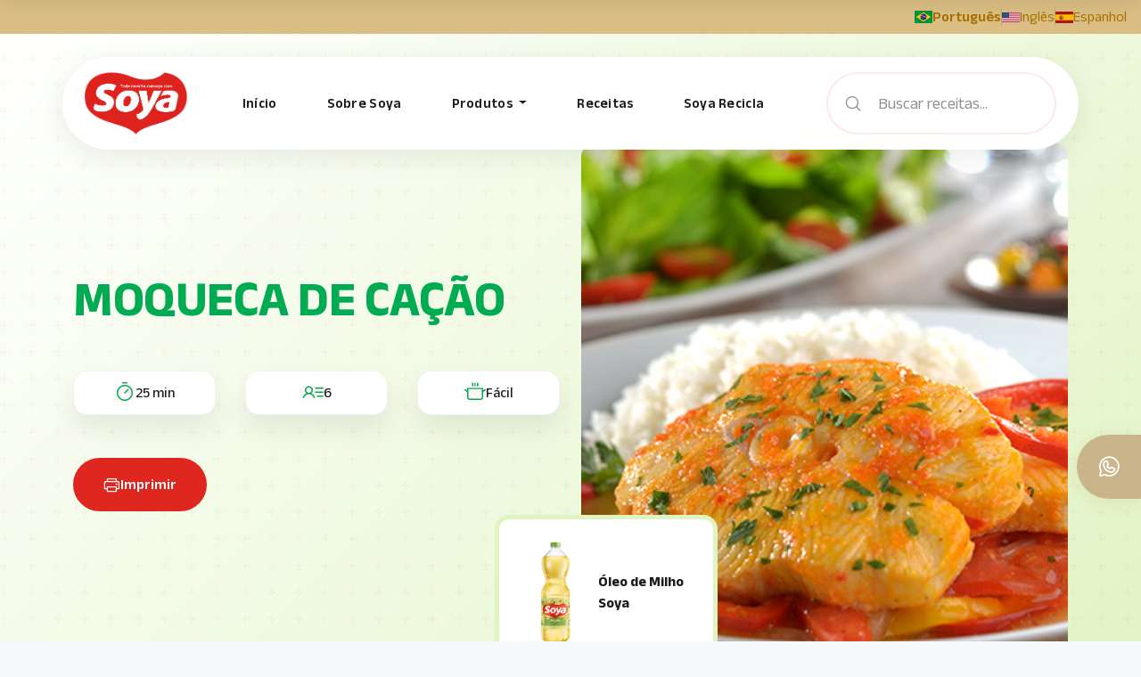

--- FILE ---
content_type: text/html; charset=utf-8
request_url: https://soya.com.br/receitas/moqueca-de-cacao/
body_size: 5711
content:

<!DOCTYPE html>
<html lang="pt-BR">
<head>
    <!-- Google Tag Manager -->
    <script>
        (function (w, d, s, l, i) {
            w[l] = w[l] || []; w[l].push({
                'gtm.start':
                    new Date().getTime(), event: 'gtm.js'
            }); var f = d.getElementsByTagName(s)[0],
                j = d.createElement(s), dl = l != 'dataLayer' ? '&l=' + l : ''; j.async = true; j.src =
                    'https://www.googletagmanager.com/gtm.js?id=' + i + dl; f.parentNode.insertBefore(j, f);
        })(window, document, 'script', 'dataLayer', 'GTM-TMV5N8S');
    </script>
    <!-- End Google Tag Manager -->

    <meta charset="UTF-8">
    <meta name="viewport" content="width=device-width, initial-scale=1.0">
    <title>Moqueca de Ca&#231;&#227;o | Soya</title>

    <!-- Bootstrap CSS -->
<link href="https://cdn.jsdelivr.net/npm/bootstrap@5.3.2/dist/css/bootstrap.min.css" rel="stylesheet">

<!-- Google Fonts -->
<link href="https://fonts.googleapis.com/css2?family=Anek+Latin:wght@400;500;600;700&display=swap" rel="stylesheet">

<!-- Phosphor Icons -->
<script src='https://unpkg.com/@phosphor-icons/web'></script>

<!-- Custom CSS -->
<link rel="stylesheet" href="/css/style.css">
<link rel="stylesheet" href="/css/sobre.css">
<link rel="stylesheet" href="/css/busca.css">
<link rel="stylesheet" href="/css/receitas.css">
<link rel="stylesheet" href="/css/recipe-detail.css">
<link rel="stylesheet" href="/css/product-detail.css">
<link rel="stylesheet" href="/css/termos.css">
<link rel="stylesheet" href="https://cdn.jsdelivr.net/npm/sweetalert2@11.10.5/dist/sweetalert2.min.css">

    
</head>
<body>


<div style="width:100%; height:38px; background-color:#DABE83; position:absolute; top:0; z-index:9;">
    <div class="d-flex justify-content-end align-items-center h-100 gap-3 px-3">

        <a href="/" class="d-flex align-items-center gap-1 text-decoration-none">
            <img src="https://flagcdn.com/w20/br.png" width="20" alt="Português">
            <span style="font-weight:600; color:#A67000;">Português</span>
        </a>

        <div style="height:20px; width:1px; background:#bfa66e;"></div>

        <a href="/en/" class="d-flex align-items-center gap-1 text-decoration-none">
            <img src="https://flagcdn.com/w20/us.png" width="20" alt="Inglês">
            <span style="font-weight:normal; color:#A67000;">Inglês</span>
        </a>

        <div style="height:20px; width:1px; background:#bfa66e;"></div>

        <a href="/es/" class="d-flex align-items-center gap-1 text-decoration-none">
            <img src="https://flagcdn.com/w20/es.png" width="20" alt="Espanhol">
            <span style="font-weight:normal; color:#A67000;">Espanhol</span>
        </a>

    </div>
</div>
<a href="https://wa.me/5511993242957" class="whatsapp-fab" target="_blank" aria-label="Contato via WhatsApp">
    <i class="ph ph-whatsapp-logo" style="font-size: 1.75rem;"></i>
</a>    <button class="back-to-top" aria-label="Voltar ao topo">
    <i class="ph ph-arrow-up"></i>
</button>
    <!-- Header -->
    


<!-- Navbar -->
<nav class="navbar navbar-expand-lg" style="--navbar-top-desktop:4rem;--navbar-top-mobile:2rem">
    <div class="container">
        <a class="navbar-brand" href="/">
            <img src="/media/2iejlybc/logo-soya.png?anchor=center&amp;mode=crop&amp;rnd=133957839790930000;" alt="Soya Logo" class="logo-default" style="width: 115px !important;height: auto;">
            <img src="/media/5ulncafi/logosoya_branco.png?anchor=center&amp;mode=crop&amp;rnd=133957839792100000;" alt="Soya Logo" class="logo-scrolled" style="width: 115px !important;height: auto;">
        </a>

        <div class="mobile-actions d-flex d-lg-none align-items-center">
            <button class="search-toggle me-3" type="button">
                <i class="ph ph-magnifying-glass"></i>
            </button>
            <button class="navbar-toggler" type="button" data-bs-toggle="collapse" data-bs-target="#navbarNav">
                <i class="ph ph-list"></i>
            </button>
        </div>

        <div class="collapse navbar-collapse" id="navbarNav">
            <ul class="navbar-nav mx-auto">
                    <li class="nav-item ">
                        <a class="nav-link " href="/" target="">
                            In&#237;cio
                        </a>

                    </li>
                    <li class="nav-item ">
                        <a class="nav-link " href="/sobre-soya/" target="">
                            Sobre Soya
                        </a>

                    </li>
                    <li class="nav-item dropdown">
                        <a class="nav-link dropdown-toggle" href="#" role="button" data-bs-toggle="dropdown" data-bs-auto-close="outside">
                            Produtos
                        </a>

                            <ul class="dropdown-menu">
                                    <li>
                                        <span class="category-label">Para sua casa</span>
                                    </li>
                                            <li>
                                                <a class="dropdown-item" href="/produtos/para-sua-casa/oleos/" target="_self" data-product="oils">
                                                    <i class="ph ph-drop"></i>&#211;leos
                                                </a>
                                            </li>
                                    <li><div class="dropdown-divider"></div></li>
                                    <li>
                                        <span class="category-label">Para seu neg&#243;cio</span>
                                    </li>
                                            <li>
                                                <a class="dropdown-item" href="/produtos/para-seu-negocio/oleos/" target="_self" data-product="mayo">
                                                    <i class="ph ph-drop"></i>&#211;leo
                                                </a>
                                            </li>
                                    <li><div class="dropdown-divider"></div></li>
                            </ul>
                    </li>
                    <li class="nav-item ">
                        <a class="nav-link " href="/receitas/" target="">
                            Receitas
                        </a>

                    </li>
                    <li class="nav-item ">
                        <a class="nav-link " href="/soyarecicla/" target="">
                            Soya Recicla
                        </a>

                    </li>
            </ul>

                <div class="search-container d-none d-lg-block">
                    <form class="search-form">
                        <input type="search" class="search-input" id="searchTerm" data-lang="pt-BR" placeholder="Buscar receitas...">
                        <i class="ph ph-magnifying-glass search-icon"></i>
                    </form>
                </div>
        </div>
    </div>
</nav>

    <!-- Mobile Search -->
    <div class="mobile-search">
        <form class="search-form w-100">
            <input type="search" class="search-input" id="searchTermMobile" data-lang="pt-BR" placeholder="Buscar receitas...">
            <i class="ph ph-magnifying-glass search-icon"></i>
            <button type="button" class="search-close">
                <i class="ph ph-x"></i>
            </button>
        </form>
    </div>



    
<!-- Recipe Hero -->


<section class="recipe-hero no-print" style="--recipe-banner-hero: #e0f4c2">
    <div class="container">
        <div class="row align-items-center">
            <div class="col-lg-6">
                <div class="recipe-info">
                    <h1 class="section-title" style="color:#00ab51"><b>Moqueca de Ca&#231;&#227;o</b></h1>
                    <div class="recipe-meta">
                        <div class="meta-item">
                            <i class="ph ph-timer" style="color:#00ab51"></i>
                            <span>25&nbsp;min</span>
                        </div>
                        <div class="meta-item">
                            <i class="ph ph-user-list" style="color:#00ab51"></i>
                            <span>6</span>
                        </div>
                        <div class="meta-item">
                            <i class="ph ph-cooking-pot" style="color:#00ab51"></i>
                            <span>F&#225;cil</span>
                        </div>
                    </div>
                    <div class="recipe-actions">
                        <button class="btn btn-primary" onclick="javascript: window.print();">
                            <i class="ph ph-printer"></i>
                            Imprimir
                        </button>
                    </div>
                </div>
            </div>
            <div class="col-lg-6" style="position: relative;">
                <div class="recipe-image">
                    <img src="/media/zbqa2bus/moqueca-360x397.jpg?mode=max" alt="Moqueca de Ca&#231;&#227;o">
                        <div class="recipe-product">
                            <img src="/media/0h5pupky/oleo-milho-transparent.png " style=" width: 96px; height: 134px; object-fit: cover;" alt="&#211;leo de Milho Soya">
                            <div style="display: flex; flex-direction: column; gap: 8px;">
                                <span><b>&#211;leo de Milho Soya</b></span>
                            </div>
                        </div>
                </div>
            </div>

        </div>
    </div>
</section>

<!-- Recipe Content -->

<section class="recipe-content">
    <div class="container">
        <div class="row">
            <div class="col-lg-4">
                <div class="ingredients-card">
                    <h2>
                        <i class="ph ph-basket"></i>
                        Ingredientes
                    </h2>
                    <p><span style="font-weight: 400;">5 colheres (sopa) de </span>Óleo de Milho Soya <span style="font-weight: 400;">(75 ml)</span></p>
<p><span style="font-weight: 400;">2 colheres (sopa) de suco de limão (30 ml)</span></p>
<p><span style="font-weight: 400;">3 dentes de alho picados</span></p>
<p><span style="font-weight: 400;">1 colher (chá) de sal</span></p>
<p><span style="font-weight: 400;">1 colher (café) de urucum ou colorau</span></p>
<p><span style="font-weight: 400;">1 pimenta dedo-de-moça</span></p>
<p><span style="font-weight: 400;">4 colheres (sopa) de cheiro-verde picado</span></p>
<p><span style="font-weight: 400;">6 postas de cação (1,5 kg)</span></p>
<p><span style="font-weight: 400;">1 pimentão vermelho pequeno cortado em rodelas </span></p>
<p><span style="font-weight: 400;">1 pimentão amarelo pequeno cortado em rodelas </span></p>
<p><span style="font-weight: 400;">2 tomates cortados em rodelas</span></p>
<p><span style="font-weight: 400;">1 cebola média cortada em rodelas</span></p>
                </div>
            </div>
            <div class="col-lg-8">
                <div class="preparation-card">
                    <h2>
                        <i class="ph ph-cooking-pot"></i>
                        Modo de Preparo
                    </h2>
                    <p><span style="font-weight: 400;">Em um processador, bata o óleo, o suco de limão, o alho, o sal, o urucum, a pimenta, o cheiro-verde e a cebolinha, até obter uma pasta. Espalhe a pasta por todo o peixe e deixe descansando por 15 minutos.</span></p>
<p><span style="font-weight: 400;">Em uma panela grande e funda, monte uma camada de pimentões. Por cima, coloque metade dos tomates e da cebola. Cubra com peixe e repita a operação. </span></p>
<p><span style="font-weight: 400;">Regue a panela com 150 ml de água e leve ao fogo. Cozinhe por 15 minutos com a panela tampada, ou até o peixe estar cozido.</span></p>
<p><span style="font-weight: 400;">Sirva com arroz de coco.</span></p>
<p> </p>
<p><span style="font-weight: 400;"><strong>Dica: </strong>para deixar a moqueca ainda mais gostosa, você pode acrescentar camarões.</span></p>
                </div>
            </div>
        </div>
    </div>
</section>




<!-- Rating Section -->


<!-- Related Recipes -->







<script type="text/javascript">
    document.addEventListener('DOMContentLoaded', () => {
        initializeRecipes();
    });

    function initializeRecipes() {
        const recipes = document.querySelectorAll('.recipe-card[data-visible="true"]');
        recipes.forEach((recipe, index) => {
            recipe.classList.add('visible');
        });
    }
</script>

    <!-- Social Media Section -->
    


<section class="social-section no-print">
    <div class="container text-center">
        <h2 class="section-title mb-4">Siga Soya nas Redes Sociais</h2>
        <p class="section-subtitle mb-5">Fique por dentro das novidades, receitas exclusivas e dicas especiais!</p>

        <div class="social-grid">
                <a href="https://www.facebook.com/SoyaOficial/" target="_blank" class="social-card facebook">
                    <i class="ph ph-facebook-logo"></i>
                    <span>Facebook</span>
                </a>
                <a href="https://www.instagram.com/soya/" target="_blank" class="social-card instagram">
                    <i class="ph ph-instagram-logo"></i>
                    <span>Instagram</span>
                </a>
                <a href="https://www.tiktok.com/@soyaoficial/" target="_blank" class="social-card tiktok">
                    <i class="ph ph-tiktok-logo"></i>
                    <span>TikTok</span>
                </a>
                <a href="https://www.youtube.com/@soyaoficial" target="_blank" class="social-card youtube">
                    <i class="ph ph-youtube-logo"></i>
                    <span>Youtube</span>
                </a>
        </div>
    </div>
</section>

    <!-- Footer -->
    
<footer class="footer">
    <div class="container">
        <div class="row">
            <div class="col-lg-3 col-md-6 mb-4 mb-lg-0">
                <a href="/" class="footer-logo">
                    <img src="/media/2iejlybc/logo-soya.png?anchor=center&amp;mode=crop&amp;rnd=133957839790930000" alt="Soya" style="width: 110px; height: auto;">
                </a>
                <ul class="footer-nav">
                        <li><a href="/sobre-soya/">Sobre Soya</a></li>
                        <li><a href="/produtos/para-sua-casa/">Produtos para sua casa</a></li>
                        <li><a href="/produtos/para-seu-negocio/">Produtos para seu neg&#243;cio</a></li>
                        <li><a href="/receitas/">Receitas</a></li>
                        <li><a href="/soyarecicla/">Soya Recicla</a></li>
                </ul>
            </div>

            <div class="col-lg-4 col-md-6 mb-4 mb-lg-0">
                <div class="consumer-support">
                    <div class="support-title">
                        <i class="ph ph-house-line"></i>
                        Casa do consumidor
                    </div>
                    <div class="support-info">
                        <a href="tel:08007275544" class="support-phone">0800 7275544</a>
                        <a href="https://wa.me/+5511993242957" class="support-whatsapp" target="_blank">
                            <i class="ph ph-whatsapp-logo"></i>
                            (11) 9 9324 2957
                        </a>
                        <div class="support-hours">
                            Seg a Sex - 8 &#224;s 18h
Hor&#225;rio de Bras&#237;lia
                        </div>
                    </div>
                </div>
            </div>

            <div class="col-lg-3 col-md-6 mb-4 mb-lg-0">
                <div class="social-links">
                        <a href="https://www.facebook.com/SoyaOficial/" target="_blank" class="social-link facebook" aria-label="Facebook">
                            <i class="ph ph-facebook-logo"></i>
                        </a>
                        <a href="https://www.instagram.com/soya/" target="_blank" class="social-link instagram" aria-label="Instagram">
                            <i class="ph ph-instagram-logo"></i>
                        </a>
                        <a href="https://www.tiktok.com/@soyaoficial/" target="_blank" class="social-link tiktok" aria-label="TikTok">
                            <i class="ph ph-tiktok-logo"></i>
                        </a>
                        <a href="https://www.youtube.com/@soyaoficial" target="_blank" class="social-link youtube" aria-label="Youtube">
                            <i class="ph ph-youtube-logo"></i>
                        </a>
                </div>
            </div>

            <div class="col-lg-2 col-md-6">
                <img src="/media/3flov11o/icon-bunge-white.svg?anchor=center&amp;mode=crop&amp;rnd=133957839789900000" alt="Bunge" height="40">
            </div>
        </div>

        <div class="footer-bottom">
            <div class="row align-items-center">
                <div class="col-lg-6">
                    <div class="footer-links">
                        <a href="https://www.bunge.com.br/Politica-de-Privacidade" target="_blank">POL&#205;TICAS DE PRIVACIDADE</a>
                        <a href="/termos-de-uso/">TERMOS DE USO</a>
                    </div>
                </div>
                <div class="col-lg-6">
                    <div class="copyright">
                        © 2026 Todos os direitos reservados
                    </div>
                </div>
            </div>
        </div>
    </div>
</footer>


    <!-- Scripts -->
    <!-- Bootstrap JS -->
<script src="https://cdn.jsdelivr.net/npm/bootstrap@5.3.2/dist/js/bootstrap.bundle.min.js"></script>

<!-- JQuery JS -->
<script src="https://code.jquery.com/jquery-3.6.0.min.js"></script>

<!-- UserWay -->
<script src="https://cdn.userway.org/widget.js" data-account="VDPhjh5Hk4"></script>

<!-- Custom JS -->
<script>
    // Business navigation
    document.querySelectorAll('.dropdown-item[data-business]').forEach(link => {
        link.addEventListener('click', (e) => {
            e.preventDefault();
            const section = document.querySelector(link.getAttribute('href'));
            const businessType = link.dataset.business;

            // Scroll to business section
            section.scrollIntoView({ behavior: 'smooth' });

            // Focus on the corresponding business card
            setTimeout(() => {
                const card = section.querySelector(`.business-card:has(i.ph-${businessType === 'oils' ? 'drop' : 'bowl-food'})`);
                if (card) {
                    card.classList.add('highlight');
                    setTimeout(() => card.classList.remove('highlight'), 2000);
                }
            }, 500);
        });
    });

    // Navbar scroll effect
    window.addEventListener('scroll', function () {
        const navbar = document.querySelector('.navbar');
        if (window.scrollY > 50) {
            navbar.classList.add('scrolled');
        } else {
            navbar.classList.remove('scrolled');
        }
    });

    // Mobile search toggle
    document.querySelector('.search-toggle')?.addEventListener('click', function () {
        document.querySelector('.mobile-search').classList.add('active');
    });

    document.querySelector('.search-close')?.addEventListener('click', function () {
        document.querySelector('.mobile-search').classList.remove('active');
    });

    // Enable hover for desktop dropdown
    if (window.innerWidth >= 992) {
        document.querySelectorAll('.dropdown').forEach(function (dropdown) {
            dropdown.addEventListener('mouseenter', function () {
                this.querySelector('.dropdown-toggle').click();
            });

            dropdown.addEventListener('mouseleave', function () {
                this.querySelector('.dropdown-toggle').click();
            });
        });
    }

    // Products Navigation
    document.querySelectorAll('.product-tab').forEach(tab => {
        tab.addEventListener('click', () => {
            // Remove active class from all tabs and categories
            document.querySelectorAll('.product-tab').forEach(t => t.classList.remove('active'));
            document.querySelectorAll('.product-category').forEach(c => c.classList.remove('active'));

            // Add active class to clicked tab and corresponding category
            tab.classList.add('active');
            document.getElementById(tab.dataset.category).classList.add('active');
        });
    });

    // Ingredient checklist
    document.querySelectorAll('.btn-check').forEach(button => {
        button.addEventListener('click', () => {
            const listItem = button.closest('li');
            listItem.classList.toggle('checked');
            button.classList.toggle('active');
        });
    });
</script>

<script>
    // Back to Top Button
    const backToTopBtn = document.querySelector('.back-to-top');

    window.addEventListener('scroll', () => {
        if (window.scrollY > 500) {
            backToTopBtn.classList.add('show');
        } else {
            backToTopBtn.classList.remove('show');
        }
    });

    backToTopBtn.addEventListener('click', () => {
        window.scrollTo({
            top: 0,
            behavior: 'smooth'
        });
    });
</script>
<script>
    function pesquisaReceitas(term, lang) {
        var domain = window.location.host;
        var protocol = window.location.protocol;
        var page = "/busca";

        if (lang === "en-US") {
            page = "/en/search";
        } else if (lang === "es-ES") {
            page = "/es/busqueda";
        }

        var url = protocol + "//" + domain + page + "?q=" + term;
        window.location = url;
    }

    function addSearchListener(fieldId) {
        var field = document.getElementById(fieldId);
        field.addEventListener("keyup", function (event) {
            if (event.keyCode === 13) {
                event.preventDefault();
                var term = $("#" + fieldId).val();
                var lang = $("#" + fieldId).data("lang");
                pesquisaReceitas(term, lang);
            }
        });
    }

    // aplica nos dois campos
    addSearchListener("searchTerm");
    addSearchListener("searchTermMobile");
</script>
<script defer src="https://static.cloudflareinsights.com/beacon.min.js/vcd15cbe7772f49c399c6a5babf22c1241717689176015" integrity="sha512-ZpsOmlRQV6y907TI0dKBHq9Md29nnaEIPlkf84rnaERnq6zvWvPUqr2ft8M1aS28oN72PdrCzSjY4U6VaAw1EQ==" data-cf-beacon='{"version":"2024.11.0","token":"ca60d5663e7b4841a6df660815db7d8b","r":1,"server_timing":{"name":{"cfCacheStatus":true,"cfEdge":true,"cfExtPri":true,"cfL4":true,"cfOrigin":true,"cfSpeedBrain":true},"location_startswith":null}}' crossorigin="anonymous"></script>
</body>
</html>


--- FILE ---
content_type: text/css
request_url: https://soya.com.br/css/style.css
body_size: 12397
content:
:root {
    --primary-red: #de271f;
    --primary-red-dark: #a40d1c;
    --primary-beige: #cab489;
    --secondary-gold: #998542;
    --neutral-black: #1d1d1b;
    --neutral-white: #ffffff;
    --header-height: 80px;
    --container-max-width: 1400px;
}

/* Typography */
body {
    font-family: 'Anek Latin', sans-serif;
    color: var(--neutral-black);
    background-color: #f8f9fa;
    margin: 0;
    padding: 0;
}

/*@font-face {
    font-family: 'CoreRhino';
    src: url('/assets/fonts/S-Core\ -\ CoreRhino85Black.otf') format('opentype');
    font-weight: normal;
    font-style: normal;
}*/

/*h1, h2, h3, h4, h5, h6 {
    font-family: 'CoreRhino', sans-serif;
}*/

h1, h2, h3, h4, h5, h6 {
    font-family: 'Anek Latin', sans-serif;
}

/* Modern Enhanced Navbar */
.navbar {
    padding: 0;
    transition: all 0.4s cubic-bezier(0.4, 0, 0.2, 1);
    position: fixed;
    top: var(--navbar-top-desktop);
    left: 50%;
    transform: translateX(-50%);
    width: calc(100% - 3rem);
    max-width: var(--container-max-width);
    z-index: 1000;
    background: transparent !important;
}

    .navbar .container {
        background: rgba(255, 255, 255, 0.98);
        border-radius: 100px;
        padding: 1rem 1.5rem;
        box-shadow: 0 8px 32px rgba(0, 0, 0, 0.08);
        border: 1px solid rgba(255, 255, 255, 0.4);
        backdrop-filter: blur(10px);
        -webkit-backdrop-filter: blur(10px);
    }

    .navbar.scrolled {
        top: 1rem;
    }

        .navbar.scrolled .container {
            background: var(--primary-red);
            border-color: transparent;
        }

        .navbar.scrolled .nav-link,
        .navbar.scrolled .category-label,
        .navbar.scrolled .mobile-actions button {
            color: var(--neutral-white) !important;
        }

        .navbar.scrolled .category-label {
            color: var(--primary-beige) !important;
        }

        .navbar.scrolled .nav-link:hover {
            color: var(--primary-beige) !important;
            background: rgba(255, 255, 255, 0.1);
        }

        .navbar.scrolled .search-input {
            background: rgba(255, 255, 255, 0.15);
            border-color: rgba(255, 255, 255, 0.2);
            color: white;
        }

            .navbar.scrolled .search-input::placeholder {
                color: rgba(255, 255, 255, 0.7);
            }

        .navbar.scrolled .search-icon {
            color: rgba(255, 255, 255, 0.7);
        }

.navbar-brand {
    padding: 0;
    position: relative;
    transition: transform 0.3s ease;
    display: flex;
    align-items: center;
}

    .navbar-brand:hover {
        transform: translateY(-2px);
    }

    .navbar-brand .logo-default,
    .navbar-brand .logo-scrolled {
        transition: opacity 0.3s ease;
    }

    .navbar-brand .logo-scrolled {
        position: absolute;
        opacity: 0;
    }

.navbar.scrolled .navbar-brand .logo-default {
    opacity: 0;
}

.navbar.scrolled .navbar-brand .logo-scrolled {
    opacity: 1;
}

.nav-item {
    position: relative;
    margin: 0 0.5rem;
}

.nav-link {
    font-weight: 600;
    color: var(--neutral-black) !important;
    transition: all 0.3s ease;
    padding: 0.75rem 1.25rem !important;
    position: relative;
    font-size: 0.95rem;
    letter-spacing: 0.3px;
    border-radius: 100px;
}

    .nav-link:hover {
        color: var(--primary-red) !important;
        background: rgba(222, 39, 31, 0.05);
        transform: translateY(-1px);
    }

/* Dropdown Menu */
.dropdown-menu {
    padding: 1rem;
    border: none;
    background: rgba(255, 255, 255, 0.98);
    box-shadow: 0 10px 40px rgba(0, 0, 0, 0.1);
    border-radius: 20px;
    min-width: 220px;
    border: 1px solid rgba(255, 255, 255, 0.4);
    backdrop-filter: blur(10px);
    -webkit-backdrop-filter: blur(10px);
    transform-origin: top center;
    animation: dropdownFade 0.3s ease forwards;
}

.category-label {
    display: block;
    font-size: 0.8rem;
    font-weight: 700;
    text-transform: uppercase;
    letter-spacing: 1px;
    color: var(--primary-red);
    padding: 0.5rem 1rem;
    margin-bottom: 0.5rem;
}

.dropdown-item {
    padding: 0.75rem 1rem;
    font-weight: 500;
    color: var(--neutral-black);
    border-radius: 12px;
    display: flex;
    align-items: center;
    gap: 0.75rem;
    transition: all 0.3s ease;
}

    .dropdown-item:hover {
        background: linear-gradient(135deg, rgba(222, 39, 31, 0.08), rgba(202, 180, 137, 0.08));
        color: var(--primary-red);
        transform: translateX(5px);
    }

    .dropdown-item i {
        color: var(--primary-red);
        font-size: 1.25rem;
    }

.dropdown-divider {
    margin: 0.75rem 0;
    border-color: rgba(0, 0, 0, 0.05);
}

/* Mobile Actions */
.mobile-actions button {
    background: none;
    border: none;
    padding: 0.75rem;
    color: var(--neutral-black);
    font-size: 1.25rem;
    cursor: pointer;
    border-radius: 100px;
    transition: all 0.3s ease;
}

    .mobile-actions button:hover {
        background: rgba(222, 39, 31, 0.05);
        color: var(--primary-red);
    }

.navbar-toggler {
    border: none !important;
    padding: 0 !important;
}

    .navbar-toggler:focus {
        box-shadow: none !important;
    }

/* Mobile Search */
.mobile-search {
    position: fixed;
    top: 0;
    left: 0;
    width: 100%;
    background: var(--neutral-white);
    padding: 1.25rem;
    z-index: 1100;
    transform: translateY(-100%);
    transition: transform 0.4s cubic-bezier(0.4, 0, 0.2, 1);
    box-shadow: 0 2px 20px rgba(0,0,0,0.1);
}

    .mobile-search.active {
        transform: translateY(0);
    }

.search-close {
    position: absolute;
    right: 1rem;
    top: 50%;
    transform: translateY(-50%);
    background: none;
    border: none;
    color: var(--neutral-black);
    font-size: 1.25rem;
    padding: 0.75rem;
    cursor: pointer;
    border-radius: 100px;
    transition: all 0.3s ease;
}

    .search-close:hover {
        background: rgba(222, 39, 31, 0.05);
        color: var(--primary-red);
    }

/* Search Bar */
.search-container {
    position: relative;
    margin-left: 1.5rem;
}

.search-form {
    display: flex;
    align-items: center;
}

.search-input {
    width: 240px;
    padding: 0.875rem 1rem 0.875rem 3rem;
    border: 1px solid rgba(0, 0, 0, 0.08);
    border-radius: 100px;
    font-size: 0.95rem;
    transition: all 0.4s cubic-bezier(0.4, 0, 0.2, 1);
    background: rgba(255, 255, 255, 0.9);
}

.navbar .search-input:focus {
    width: 320px;
    border-color: var(--primary-red);
    box-shadow: 0 0 0 4px rgba(222, 39, 31, 0.1);
    outline: none;
}

.search-icon {
    position: absolute;
    left: 1.25rem;
    top: 50%;
    transform: translateY(-50%);
    color: var(--neutral-black);
    opacity: 0.5;
    pointer-events: none;
    transition: all 0.3s ease;
    font-size: 1.1rem;
}

.search-input:focus + .search-icon {
    color: var(--primary-red);
    opacity: 1;
}

/* Hero Section */
.hero-section {
    height: 100vh;
    display: flex;
    align-items: center;
    position: relative;
    overflow: hidden;
    /*background: linear-gradient(135deg, rgba(255,255,255,0.95), rgba(202, 180, 137, 0.2) ), var(--home-banner-hero) center center /cover;*/
    background: linear-gradient(135deg, rgba(255,255,255,0), rgba(202, 180, 137, 0) ), var(--home-banner-hero) center center /cover;
    padding: 0;
}

    .hero-section::before {
        content: '';
        position: absolute;
        top: 0;
        left: 0;
        right: 0;
        bottom: 0;
        background: radial-gradient(circle at 70% 30%, var(--primary-red) 0%, transparent 70%);
        opacity: 0.05;
        pointer-events: none;
    }

    .hero-section h1 {
        font-size: 4.5rem;
        line-height: 1.1;
        margin-bottom: 1.5rem;
        /*background: linear-gradient(135deg, var(--neutral-black), var(--primary-red));*/
        background-color: white;
        -webkit-background-clip: text;
        -webkit-text-fill-color: transparent;
        animation: slideUp 0.8s ease forwards;
    }

    .hero-section p {
        font-size: 1.5rem;
        line-height: 1.6;
        /*color: rgba(29, 29, 27, 0.85);*/
        color: white;
        margin-bottom: 2.5rem;
        animation: slideUp 0.8s ease forwards 0.2s;
    }

    .hero-section .btn {
        padding: 1rem 2.5rem;
        font-size: 1.1rem;
        font-weight: 600;
        letter-spacing: 0.5px;
        animation: slideUp 0.8s ease forwards 0.4s;
        color: var(--primary-red);
    }

.about-info {
    background: var(--neutral-white);
    border-radius: 16px;
    padding: 24px;
    gap: 27px;
    /*width: 50%;*/
}


/* About Section */
.about-section {
    position: relative;
    overflow: hidden;
    padding: 120px 0;
    background: linear-gradient(135deg, #fff 0%, rgba(202, 180, 137, 0.1) 100%);
}

.about-shape-1 {
    position: absolute;
    top: -50%;
    right: -20%;
    width: 800px;
    height: 800px;
    background: radial-gradient(circle, rgba(222, 39, 31, 0.03) 0%, rgba(222, 39, 31, 0) 70%);
    border-radius: 50%;
    z-index: 0;
    animation: float 8s ease-in-out infinite;
}

.about-shape-2 {
    position: absolute;
    bottom: -30%;
    left: -10%;
    width: 600px;
    height: 600px;
    background: radial-gradient(circle, rgba(202, 180, 137, 0.05) 0%, rgba(202, 180, 137, 0) 70%);
    border-radius: 50%;
    z-index: 0;
    animation: float 8s ease-in-out infinite reverse;
}

.section-badge {
    display: inline-block;
    padding: 0.75rem 5.5rem;
    background: var(--primary-red);
    color: white;
    border-radius: 100px;
    font-weight: 600;
    font-size: 0.9rem;
    margin-bottom: 2rem;
    transform: translateY(-10px);
    opacity: 0;
    animation: slideUp 0.6s ease forwards;
    box-shadow: 0 4px 15px rgba(222, 39, 31, 0.2);
}

.section-title {
    font-size: 3rem;
    line-height: 1.2;
    margin-bottom: 2rem;
    color: var(--neutral-black);
    transform: translateY(-10px);
    opacity: 0;
    animation: slideUp 0.6s ease forwards 0.2s;
    letter-spacing: -0.5px;
    text-transform: uppercase;
}

.section-text {
    font-size: 1.25rem;
    line-height: 1.8;
    color: rgba(29, 29, 27, 0.8);
    margin-bottom: 3rem;
    transform: translateY(-10px);
    opacity: 0;
    animation: slideUp 0.6s ease forwards 0.4s;
}

.stats-grid {
    display: grid;
    grid-template-columns: repeat(3, 1fr);
    gap: 2.5rem;
    margin-top: 4rem;
    position: relative;
}

    .stats-grid::before {
        content: '';
        position: absolute;
        top: -2rem;
        left: -2rem;
        right: -2rem;
        bottom: -2rem;
        background: linear-gradient(135deg, rgba(255,255,255,0.9), rgba(255,255,255,0.4));
        border-radius: 30px;
        z-index: -1;
        backdrop-filter: blur(10px);
        -webkit-backdrop-filter: blur(10px);
        border: 1px solid rgba(255,255,255,0.2);
        box-shadow: 8px 9px 15px rgba(0, 0, 0, 0.05);
    }

.stat-item {
    text-align: center;
    transform: translateY(-10px);
    opacity: 0;
    animation: slideUp 0.6s ease forwards 0.6s;
    /*padding: 1.5rem;*/
    position: relative;
}

    .stat-item::after {
        content: '';
        position: absolute;
        right: 0;
        top: 20%;
        bottom: 20%;
        width: 1px;
        background: linear-gradient(to bottom, transparent, rgba(0,0,0,0.1), transparent);
    }

    .stat-item:last-child::after {
        display: none;
    }

.stat-number {
    font-family: 'Anek Latin', sans-serif;
    font-size: 3.5rem;
    color: var(--primary-red);
    margin-bottom: 0.75rem;
    line-height: 1;
    background: linear-gradient(135deg, var(--primary-red), #ff4b44);
    -webkit-background-clip: text;
    -webkit-text-fill-color: transparent;
}

.stat-label {
    font-size: 1rem;
    font-weight: 600;
    color: var(--neutral-black);
    line-height: 1.4;
    position: relative;
}

.about-image-grid {
    position: relative;
    margin: 0 0 0 3rem;
}

.image-container {
    position: relative;
    transition: transform 0.6s cubic-bezier(0.4, 0, 0.2, 1);
}

.main-image {
    transform: translateX(30px);
    opacity: 0;
    animation: slideLeft 0.8s ease forwards 0.4s;
    position: relative;
    z-index: 2;
}

    .main-image img {
        box-shadow: 0 25px 50px rgba(0,0,0,0.15);
        transition: transform 0.5s ease;
        border-radius: 24px;
    }

    .main-image:hover img {
        transform: scale(1.02);
    }

.accent-image {
    position: absolute;
    bottom: 0;
    left: 0;
    width: 50%;
    transform: translateX(-30px);
    opacity: 0;
    animation: slideRight 0.8s ease forwards 0.6s;
    z-index: 1;
}

    .accent-image img {
        box-shadow: 0 15px 30px rgba(0,0,0,0.1);
        border-radius: 24px;
    }

.floating-badge {
    position: absolute;
    top: 2rem;
    right: 0;
    background: var(--neutral-white);
    padding: 1.25rem 2rem;
    border-radius: 100px;
    box-shadow: 0 15px 40px rgba(0,0,0,0.1);
    display: flex;
    align-items: center;
    gap: 1rem;
    transform: translateY(20px);
    opacity: 0;
    animation: slideDown 0.6s ease forwards 0.8s;
    z-index: 3;
    border: 1px solid rgba(255,255,255,0.8);
    backdrop-filter: blur(10px);
    -webkit-backdrop-filter: blur(10px);
}

    .floating-badge i {
        color: var(--primary-red);
        font-size: 1.75rem;
    }

    .floating-badge span {
        font-weight: 700;
        color: var(--neutral-black);
        font-size: 1rem;
    }

/* Products Section */
.products-section {
    padding: 120px 0;
    background: linear-gradient(135deg, #fff 0%, rgba(202, 180, 137, 0.15) 100%);
    position: relative;
    overflow: hidden;
}

    .products-section::before {
        content: '';
        position: absolute;
        top: 0;
        left: 0;
        right: 0;
        bottom: 0;
        background: radial-gradient(circle at 30% 70%, var(--primary-red) 0%, transparent 70%);
        opacity: 0.03;
        pointer-events: none;
    }

.section-header {
    text-align: center;
    margin-bottom: 4rem;
}

.products-nav {
    display: flex;
    justify-content: center;
    gap: 1.5rem;
    margin-bottom: 4rem;
    position: relative;
    z-index: 1;
}

.product-tab {
    background: transparent;
    border: none;
    padding: 1rem 2.5rem;
    font-size: 1.1rem;
    font-weight: 700;
    color: var(--neutral-black);
    border-radius: 100px;
    cursor: pointer;
    transition: all 0.3s ease;
    position: relative;
    overflow: hidden;
}

    .product-tab::before {
        content: '';
        position: absolute;
        top: 0;
        left: 0;
        right: 0;
        bottom: 0;
        background: rgba(222, 39, 31, 0.1);
        border-radius: inherit;
        opacity: 0;
        transition: opacity 0.3s ease;
    }

    .product-tab:hover::before,
    .product-tab.active::before {
        opacity: 1;
    }

    .product-tab.active {
        background: var(--primary-red);
        color: var(--neutral-white);
        box-shadow: 0 10px 20px rgba(222, 39, 31, 0.2);
    }

    .product-tab i {
        margin-right: 0.75rem;
        font-size: 1.25rem;
        vertical-align: middle;
    }

.product-category {
    display: none;
    animation: fadeIn 0.5s ease forwards;
}

    .product-category.active {
        display: block;
    }

.product-card {
    background: var(--neutral-white);
    border-radius: 24px;
    overflow: hidden;
    transition: all 0.4s ease;
    height: 100%;
    box-shadow: 0 15px 30px rgba(0, 0, 0, 0.05);
    border: 1px solid rgba(0, 0, 0, 0.03);
    position: relative;
}

    .product-card::before {
        content: '';
        position: absolute;
        top: 0;
        left: 0;
        right: 0;
        bottom: 0;
        background: linear-gradient(135deg, var(--product-badge), transparent);
        opacity: 0;
        transition: opacity 0.4s ease;
        pointer-events: none;
    }

    .product-card:hover {
        transform: translateY(-10px);
        box-shadow: 0 20px 40px rgba(0, 0, 0, 0.1);
    }

        .product-card:hover::before {
            opacity: 1;
        }

    .product-card.horizontal {
        display: flex;
        align-items: stretch;
    }

        .product-card.horizontal .product-image {
            flex: 0 0 45%;
            max-width: 45%;
        }

    .product-card .product-image {
        position: relative;
        padding-top: 100%;
        overflow: hidden;
        background: linear-gradient(135deg, #f8f9fa 0%, #fff 100%);
    }

.product-card .product-image img {
    position: absolute;
    top: 0;
    left: 0;
    width: 100%;
    height: 100%;
    object-fit: cover;
    transition: transform 0.6s ease;
}

.product-card:hover .product-image img {
    transform: scale(1.1);
}

.product-badge {
    position: absolute;
    top: 1.5rem;
    right: 1.5rem;
    background: var(--product-color);
    color: var(--neutral-white);
    padding: 0.75rem 1.5rem;
    border-radius: 100px;
    font-size: 0.9rem;
    font-weight: 700;
    z-index: 2;
    box-shadow: 0 8px 20px rgba(222, 39, 31, 0.25);
}

.product-content {
    padding: 2rem;
    display: flex;
    flex-direction: column;
}

    .product-content h4 {
        font-size: 1.2rem;
        margin-bottom: 1rem;
        color: var(--neutral-black);
        position: relative;
    }

        .product-content h4::after {
            content: '';
            position: absolute;
            left: 0;
            bottom: -0.5rem;
            width: 40px;
            height: 3px;
            /* background: var(--primary-red); */
            background: var(--product-color);
            border-radius: 3px;
            transition: width 0.3s ease;
        }

.product-card:hover .product-content h4::after {
    width: 60px;
}

.product-content p {
    font-size: 1.05rem;
    color: rgba(29, 29, 27, 0.75);
    margin-bottom: 1.5rem;
    line-height: 1.6;
}

.product-content .btn {
    align-self: flex-start;
    padding: 0.875rem 2rem;
    font-weight: 600;
    display: inline-flex;
    align-items: center;
    gap: 0.75rem;
    transition: all 0.3s ease;
    background: transparent;
    color: var(--product-color);
    border: 2px solid var(--product-color);
    border-radius: 100px;
}


.product-card .btn-outline-primary {
    color: var(--product-color) !important;
    border: 2px solid var(--product-color) !important;
}

    .product-card .btn-outline-primary:hover {
        background: var(--product-color) !important;
        color: var(--neutral-white) !important;
    }



.product-content .btn:hover {
    background: var(--product-color);
    color: var(--neutral-white);
    transform: translateY(-2px);
}

.product-content .btn i {
    transition: transform 0.3s ease;
}

.product-content .btn:hover i {
    transform: translateX(4px);
}

/* Business Section */
.business-section {
    padding: 120px 0;
    background: linear-gradient(135deg, rgba(255,255,255,0), rgba(202, 180, 137, 0) ), var(--business-section-banner) right /cover;
    position: relative;
    overflow: hidden;

    /*padding: 120px 0;
    background: linear-gradient(135deg, rgba(255, 255, 255, 0), rgba(202, 180, 137, 0)), var(--business-section-banner);
    background-size: contain;
    background-position: center;
    background-repeat: no-repeat;
    position: relative;
    overflow: hidden;
    color: white;*/
}

.business-overlay {
    position: absolute;
    top: 0;
    left: 0;
    right: 0;
    bottom: 0;
    background: url('assets/images/bg-empresas.webp') center/cover;
    mix-blend-mode: multiply;
}

.business-content {
    position: relative;
    z-index: 2;
}

.business-section .section-badge {
    background: var(--neutral-white);
    color: var(--secondary-gold);
}

.business-section .section-title {
    color: var(--neutral-white);
}

.business-section .section-text {
    color: rgba(255, 255, 255, 0.9);
    margin-bottom: 4rem;
}

.business-cards {
    display: grid;
    grid-template-columns: repeat(auto-fit, minmax(260px, max-content));
    gap: 2rem;
    margin-top: 3rem;
    width: 75%;
}

.business-card {
    background: var(--neutral-white);
    border-radius: 24px;
    padding: 24px;
    transition: all 0.4s ease;
    border: 1px solid rgba(255, 255, 255, 0.2);
    backdrop-filter: blur(10px);
    -webkit-backdrop-filter: blur(10px);
    transition: all 0.4s ease;
    border-top: 6px solid #978441;
    max-width: 260px;
    width: 100%;
}

    .business-card:hover {
        transform: translateY(-10px);
        background: var(--neutral-white);
    }

    .business-card.highlight {
        transform: translateY(-10px);
        background: rgba(255, 255, 255, 0.25);
        box-shadow: 0 0 0 3px rgba(255, 255, 255, 0.4);
        animation: pulse 2s ease-out;
    }

@keyframes pulse {
    0% {
        box-shadow: 0 0 0 0 rgba(255, 255, 255, 0.4);
    }

    70% {
        box-shadow: 0 0 0 10px rgba(255, 255, 255, 0);
    }

    100% {
        box-shadow: 0 0 0 0 rgba(255, 255, 255, 0);
    }
}
.business-card-icon {
    display: flex;
    align-items: center; /* Alinha verticalmente no centro */
    gap: 1rem; /* Espa�o entre �cone e texto */
}
.business-card-icon i {
    font-size: 2.5rem;
    color: var(--neutral-white);
    margin-bottom: 1.5rem;
    background: var(--secondary-gold);
    width: 50px;
    height: 50px;
    border-radius: 50px;
    padding: 20px;
    display: flex;
    align-items: center;
    justify-content: center;
}

.business-card i {
    font-size: 2.5rem;
    color: var(--neutral-white);
    margin-bottom: 1.5rem;
}

.business-card h3 {
    color: #5B6152;
    font-size: 1.5rem;
    margin-bottom: 1rem;
}

.business-card p {
    color: #5B6152;
    font-size: 1.1rem;
    margin-bottom: 2rem;
    line-height: 1.6;
    min-height: 80px;
}

.business-card .btn {
    color: var(--secondary-gold);
    background: var(--neutral-white);
    border-color: var(--secondary-gold);
    padding: 1rem 2rem;
    font-weight: 600;
    display: inline-flex;
    align-items: center;
    gap: 0.75rem;
    transition: all 0.3s ease;
    border-radius: 100px;
}

    .business-card .btn:hover {
        transform: translateX(5px);
        box-shadow: 0 10px 20px rgba(0, 0, 0, 0.1);
    }

    .business-card .btn i {
        font-size: 1.25rem;
        margin: 0;
        color: var(--secondary-gold);
    }

.business-image {
    position: relative;
    padding: 2rem;
}

    .business-image img {
        border-radius: 24px;
        box-shadow: 0 30px 60px rgba(0, 0, 0, 0.2);
        transition: transform 0.6s ease;
    }

    .business-image:hover img {
        transform: scale(1.02);
    }

.business-badge {
    position: absolute;
    bottom: 4rem;
    right: 0;
    background: var(--neutral-white);
    padding: 1.5rem;
    border-radius: 24px;
    display: flex;
    align-items: flex-start;
    gap: 1.5rem;
    max-width: 300px;
    box-shadow: 0 20px 40px rgba(0, 0, 0, 0.15);
    animation: float 6s ease-in-out infinite;
}

.badge-icon {
    background: var(--secondary-gold);
    width: 50px;
    height: 50px;
    border-radius: 15px;
    display: flex;
    align-items: center;
    justify-content: center;
}

    .badge-icon i {
        color: var(--neutral-white);
        font-size: 1.75rem;
    }

.badge-content {
    flex: 1;
}

.badge-title {
    display: block;
    font-weight: 700;
    color: var(--secondary-gold);
    margin-bottom: 0.75rem;
    font-size: 0.9rem;
    text-transform: uppercase;
    letter-spacing: 1px;
}

.badge-list {
    list-style: none;
    padding: 0;
    margin: 0;
}

    .badge-list li {
        font-size: 1.1rem;
        font-weight: 600;
        color: var(--neutral-black);
        margin-bottom: 0.5rem;
        position: relative;
        padding-left: 1.5rem;
    }

        .badge-list li::before {
            content: '';
            position: absolute;
            left: 0;
            top: 50%;
            transform: translateY(-50%);
            width: 8px;
            height: 8px;
            background: var(--secondary-gold);
            border-radius: 50%;
        }

/* Recipes Section */
.recipes-section {
    padding: 120px 0;
    background: linear-gradient(135deg, #fff, rgba(222, 39, 31, 0.05));
    position: relative;
    overflow: hidden;
}

    .recipes-section::before {
        content: '';
        position: absolute;
        top: 0;
        left: 0;
        right: 0;
        bottom: 0;
        background: radial-gradient(circle at 70% 30%, var(--primary-red) 0%, transparent 70%);
        opacity: 0.03;
        pointer-events: none;
    }

/* Recipe Search */
.recipes-search {
    max-width: 800px;
    margin: 0 auto 4rem;
    padding: 0 1rem;
}

.recipes-section-btn {
    color: var(--secondary-gold);
    background: var(--neutral-white);
    border-color: var(--secondary-gold);
    padding: 1rem 2rem;
    font-weight: 600;
    display: inline-flex;
    align-items: center;
    gap: 0.75rem;
    transition: all 0.3s ease;
    border-radius: 100px;
}

.search-wrapper {
    position: relative;
    background: var(--neutral-white);
    border-radius: 100px;
    padding: 0.5rem;
    box-shadow: 0 15px 40px rgba(0, 0, 0, 0.08);
    border: 1px solid rgba(255, 255, 255, 0.8);
    display: flex;
    align-items: center;
    transform: translateY(-10px);
    opacity: 0;
    animation: slideUp 0.6s ease forwards 0.2s;
}

.recipe-search-input {
    flex: 1;
    border: none;
    padding: 1rem 1.5rem;
    font-size: 1.1rem;
    background: transparent;
    color: var(--neutral-black);
}

    .recipe-search-input:focus {
        outline: none;
    }

    .recipe-search-input::placeholder {
        color: rgba(29, 29, 27, 0.5);
    }

.search-btn {
    background: var(--primary-red);
    border: none;
    color: var(--neutral-white);
    width: 50px;
    height: 50px;
    border-radius: 100px;
    display: flex;
    align-items: center;
    justify-content: center;
    cursor: pointer;
    transition: all 0.3s ease;
}

    .search-btn:hover {
        transform: scale(1.05);
        box-shadow: 0 5px 15px rgba(222, 39, 31, 0.2);
    }

    .search-btn i {
        font-size: 1.25rem;
    }

/* Recipe Categories */
.recipe-categories {
    display: flex;
    justify-content: center;
    gap: 1rem;
    margin-bottom: 4rem;
    flex-wrap: wrap;
    transform: translateY(-10px);
    opacity: 0;
    animation: slideUp 0.6s ease forwards 0.4s;
}

.category-btn {
    background: var(--neutral-white);
    border: none;
    padding: 1rem 2rem;
    border-radius: 100px;
    font-weight: 600;
    color: var(--neutral-black);
    display: flex;
    align-items: center;
    gap: 0.75rem;
    cursor: pointer;
    transition: all 0.3s ease;
    box-shadow: 0 8px 20px rgba(0, 0, 0, 0.05);
}

    .category-btn i {
        font-size: 1.25rem;
        color: var(--primary-red);
    }

    .category-btn:hover {
        transform: translateY(-2px);
        box-shadow: 0 12px 25px rgba(0, 0, 0, 0.08);
    }

    .category-btn.active {
        background: var(--primary-red);
        color: var(--neutral-white);
    }

        .category-btn.active i {
            color: var(--neutral-white);
        }

/* Recipe Grid */
.recipes-grid {
    display: grid;
    grid-template-columns: repeat(auto-fill, minmax(300px, 1fr));
    gap: 2rem;
    margin-bottom: 3rem;
}

.recipe-card {
    background: var(--neutral-white);
    border-radius: 24px;
    overflow: hidden;
    box-shadow: 0 15px 40px rgba(0, 0, 0, 0.08);
    transition: all 0.4s ease;
    text-decoration: none;
    position: relative;
    display: none;
    transform: translateY(20px);
    opacity: 0;
    animation: slideUp 0.6s ease forwards 0.6s;
}

    .recipe-card.visible {
        display: block;
    }


.recipe-rating {
    color: #de271f;
}

.recipe-card:hover {
    transform: translateY(-10px);
    box-shadow: 0 25px 50px rgba(0, 0, 0, 0.12);
}

.recipe-image img {
    object-fit: cover;
    object-position: center;
    width: 100%;
    height: auto;
    border-radius: 16px;
}

.recipe-card:hover .recipe-image img {
    transform: scale(1.1);
}

.recipe-image .recipe-product {
    position: absolute;
    width: 250px;
    bottom: 0;
    background: var(--neutral-white);
    display: flex;
    padding: 15px 25px 0px 15px;
    align-items: center;
    gap: 13px;
    bottom: 25px;
    left: -15%;
    border-radius: 16px;
    border: 5px solid var(--recipe-banner-hero);
}

    .recipe-image .recipe-product img {
        width: 96px;
        height: 134px;
        object-fit: cover;
    }

    .recipe-image .recipe-product .recipe-product-info {
        display: flex;
        flex-direction: column;
        gap: 8px;
    }

.recipe-overlay {
    position: absolute;
    top: 1rem;
    left: 1rem;
    right: 1rem;
    display: flex;
    justify-content: space-between;
    gap: 1rem;
}

.recipe-time,
.recipe-difficulty {
    background: rgba(255, 255, 255, 0.9);
    padding: 0.5rem 1rem;
    border-radius: 100px;
    font-size: 0.9rem;
    font-weight: 600;
    color: var(--neutral-black);
    display: flex;
    align-items: center;
    gap: 0.5rem;
    backdrop-filter: blur(10px);
    -webkit-backdrop-filter: blur(10px);
}

    .recipe-time i,
    .recipe-difficulty i {
        color: var(--primary-red);
        font-size: 1.1rem;
    }

.recipe-content {
    padding: 2rem;
}

    .recipe-content h3 {
        font-size: 1.5rem;
        color: var(--neutral-black);
        margin-bottom: 1rem;
        line-height: 1.3;
        min-height: 93px;
    }

    .recipe-content p {
        color: rgba(29, 29, 27, 0.75);
        margin-bottom: 1.5rem;
        line-height: 1.6;
    }

.recipe-meta {
    display: flex;
    justify-content: space-between;
    align-items: center;
}

.recipe-category {
    background: rgba(222, 39, 31, 0.1);
    color: var(--primary-red);
    padding: 0.5rem 1rem;
    border-radius: 100px;
    font-size: 0.9rem;
    font-weight: 600;
}

.recipe-save {
    background: none;
    border: none;
    color: var(--neutral-black);
    font-size: 1.5rem;
    cursor: pointer;
    transition: all 0.3s ease;
    padding: 0.5rem;
    border-radius: 100px;
}

    .recipe-save:hover {
        color: var(--primary-red);
        background: rgba(222, 39, 31, 0.1);
    }

.load-more {
    transform: translateY(20px);
    opacity: 0;
    animation: slideUp 0.6s ease forwards 0.8s;
}

    .load-more i {
        transition: transform 0.3s ease;
    }

    .load-more:hover i {
        transform: rotate(180deg);
    }

/* Recicla Section */
.recicla-section {
    padding: 80px 0;
    background: #FDFDED;
    position: relative;
    overflow: hidden;
}

/*.recicla-content {
    position: relative;
    z-index: 1;
    max-width: 540px;
}*/

.recicla-title {
    color: #00683B;
    font-size: 3rem;
}

/*.recicla-description {
    font-size: 1.15rem;
    line-height: 1.6;
    color: rgba(0, 0, 0, 0.7);
    margin-bottom: 2rem;
}*/


.stats-container {
    display: grid;
    grid-template-columns: repeat(3, 1fr);
    gap: 1rem;
    margin: 2rem 0;
}

.stat-card {
    background: rgba(255, 255, 255, 0.9);
    border-radius: 16px;
    padding: 1.5rem;
    text-align: center;
    transition: all 0.4s ease;
    border: 1px solid rgba(76, 175, 80, 0.1);
    box-shadow: 0 8px 24px rgba(76, 175, 80, 0.08);
}

    .stat-card:hover {
        transform: translateY(-5px);
        box-shadow: 0 12px 30px rgba(76, 175, 80, 0.12);
    }

.stat-icon {
    width: 56px;
    height: 56px;
    background: linear-gradient(135deg, #4CAF50, #81C784);
    border-radius: 50px;
    display: flex;
    align-items: center;
    justify-content: center;
    color: white;
    font-size: 1.5rem;
    margin: 0 auto 1.5rem;
    transform: rotate(0deg);
    transition: all 0.4s ease;
}

.stat-card:hover .stat-icon {
    transform: rotate(10deg) scale(1.05);
}

.stat-info h3 {
    color: #2E7D32;
    font-size: 1.75rem;
    margin-bottom: 0.5rem;
    font-family: 'Anek Latin', sans-serif;
}

.stat-info p {
    color: rgba(0, 0, 0, 0.6);
    margin-bottom: 0;
    line-height: 1.4;
    font-size: 0.95rem;
}

.recicla-cta {
    display: inline-flex;
    align-items: center;
    gap: 0.75rem;
    background: #4CAF50;
    color: white;
    padding: 1rem 2rem;
    border-radius: 100px;
    font-size: 1rem;
    letter-spacing: 0.5px;
    border: none;
    box-shadow: 0 8px 16px rgba(76, 175, 80, 0.15);
    font-weight: 600;
    text-decoration: none;
    transition: all 0.3s ease;
}

    .recicla-cta:hover {
        background: #2E7D32;
        transform: translateY(-2px);
        box-shadow: 0 12px 24px rgba(76, 175, 80, 0.2);
        color: white;
    }

    .recicla-cta i {
        transition: transform 0.3s ease;
    }

    .recicla-cta:hover i {
        transform: translateX(5px);
    }


@media (max-width: 992px) {
    /*.stats-container {
        grid-template-columns: 1fr;
    }*/

    .recicla-title {
        font-size: 2rem;
    }
}

/* Responsive Styles */
@media (max-width: 992px) {
    .navbar {
        width: 100%;
        top: var(--navbar-top-mobile);
        left: 0;
        transform: none;
        padding: 0;
    }

        .navbar .container {
            border-radius: 0;
            box-shadow: 0 2px 10px rgba(0, 0, 0, 0.05);
            padding: 1rem;
        }

        .navbar.scrolled {
            top: 0;
        }

    .mobile-actions {
        display: flex !important;
    }

    .navbar-collapse {
        margin-top: 1rem;
        padding: 1rem;
        background: #f8f9fa;
        border-radius: 16px;
        border: 1px solid rgba(0, 0, 0, 0.05);
        color: var(--neutral-black) !important;
    }

    .search-container {
        display: none;
    }

    .hero-section h1 {
        font-size: 3rem;
    }

    .hero-section p {
        font-size: 1.25rem;
    }

    .section-title {
        font-size: 3rem;
    }

    .section-text {
        font-size: 1.1rem;
    }

    .stats-grid {
        grid-template-columns: repeat(2, 1fr);
        gap: 2rem;
    }

    .about-image-grid {
        margin-top: 3rem;
        padding: 1.5rem;
    }

    .accent-image {
        display: none;
    }

    .floating-badge {
        top: 1rem;
        right: 1rem;
        padding: 1rem 1.5rem;
    }

    .stat-number {
        font-size: 2.5rem;
    }

    .product-card.horizontal {
        flex-direction: column;
    }

        .product-card.horizontal .product-image {
            flex: 0 0 100%;
            max-width: 100%;
            padding-top: 75%;
        }

    .business-cards {
        grid-template-columns: 1fr;
        gap: 1.5rem;
    }

    .business-image {
        margin-top: 4rem;
    }

    .business-badge {
        position: relative;
        bottom: auto;
        right: auto;
        margin-top: 2rem;
        max-width: 100%;
    }

    .recipes-grid {
        grid-template-columns: repeat(auto-fill, minmax(280px, 1fr));
    }

    .recipe-categories {
        gap: 0.75rem;
    }

    .category-btn {
        padding: 0.875rem 1.5rem;
        font-size: 0.9rem;
    }
}

@media (max-width: 576px) {

    .business-cards {
        width: 100%;
    }

    .recipe-image .recipe-product {
        position: absolute;
        width: 250px;
        bottom: 0;
        background: var(--neutral-white);
        display: flex;
        padding: 15px 25px 0px 15px;
        align-items: center;
        gap: 13px;
        bottom: -25%;
        left: 20%;
        border-radius: 16px;
        border: 5px solid var(--recipe-banner-hero);
    }

    .navbar.scrolled .navbar-collapse {
        background: var(--primary-red-dark);
    }

    .stats-container {
        grid-template-columns: 1fr;
    }
    .stats-grid {
        grid-template-columns: 1fr;
        gap: 1.5rem;
    }

    .section-title {
        font-size: 1.75rem;
    }

    .stat-item::after {
        display: none;
    }

    .about-image-grid {
        padding: 1rem;
    }

    .product-tab {
        padding: 0.875rem 1.5rem;
        font-size: 1rem;
    }

    .hero-section {
        padding: 120px 0 60px;
        background: linear-gradient(135deg, rgba(255,255,255,0.95), rgba(202, 180, 137, 0.2) ), var(--home-banner-mobile-hero) right center /cover;
    }

        .hero-section h1 {
            font-size: 2.5rem;
        }

        .hero-section p {
            font-size: 1.1rem;
        }

        .hero-section .btn {
            width: 100%;
            margin-bottom: 1rem;
        }

    .recipes-grid {
        grid-template-columns: 1fr;
    }

    .recipe-categories {
        flex-direction: column;
    }

    .category-btn {
        width: 100%;
        justify-content: center;
    }
}

/* Animations */
@keyframes float {
    0%, 100% {
        transform: translateY(0);
    }

    50% {
        transform: translateY(-30px);
    }
}

@keyframes slideUp {
    to {
        transform: translateY(0);
        opacity: 1;
    }
}

@keyframes slideDown {
    to {
        transform: translateY(0);
        opacity: 1;
    }
}

@keyframes slideLeft {
    to {
        transform: translateX(0);
        opacity: 1;
    }
}

@keyframes slideRight {
    to {
        transform: translateX(0);
        opacity: 1;
    }
}

@keyframes fadeIn {
    from {
        opacity: 0;
        transform: translateY(10px);
    }

    to {
        opacity: 1;
        transform: translateY(0);
    }
}

@keyframes dropdownFade {
    from {
        opacity: 0;
        transform: translateY(-10px) scale(0.95);
    }

    to {
        opacity: 1;
        transform: translateY(0) scale(1);
    }
}

/* Utility Classes */
.btn-primary {
    background-color: var(--primary-red);
    border-color: var(--primary-red);
    padding: 12px 30px;
    font-weight: 600;
    border-radius: 100px;
    transition: all 0.3s ease;
}

    .btn-primary:hover {
        background-color: #c61f18;
        border-color: #c61f18;
        transform: translateY(-2px);
        box-shadow: 0 10px 20px rgba(222, 39, 31, 0.2);
    }

.btn-outline-primary {
    color: var(--primary-red);
    border-color: var(--primary-red);
    border-radius: 100px;
    transition: all 0.3s ease;
}

    .btn-outline-primary:hover {
        background-color: var(--primary-red);
        border-color: var(--primary-red);
        transform: translateY(-2px);
        box-shadow: 0 10px 20px rgba(222, 39, 31, 0.2);
    }

.ph {
    font-size: 1.25rem;
    vertical-align: middle;
}

/* Footer */
.footer {
    /*background: var(--neutral-black);*/
    background: var(--primary-red-dark);
    padding: 100px 0 40px;
    color: white;
    position: relative;
    overflow: hidden;
}

    .footer::after {
        content: '';
        position: absolute;
        bottom: 0;
        left: 0;
        right: 0;
        height: 200px;
        background: linear-gradient(to top, rgba(222, 39, 31, 0.05), transparent);
        pointer-events: none;
        z-index: 1;
    }

.footer-logo {
    margin-bottom: 2.5rem;
    display: block;
    transition: transform 0.3s ease;
    position: relative;
}

    .footer-logo:hover {
        transform: translateY(-2px);
    }

    .footer-logo::after {
        content: '';
        position: absolute;
        bottom: -1rem;
        left: 0;
        width: 40px;
        height: 3px;
        background: var(--primary-red);
        border-radius: 3px;
        transition: width 0.3s ease;
    }

    .footer-logo:hover::after {
        width: 60px;
    }

.footer-nav {
    list-style: none;
    padding: 0;
    margin: 0;
    position: relative;
}

    .footer-nav li {
        margin-bottom: 1.25rem;
    }

    .footer-nav a {
        color: rgba(255, 255, 255, 0.7);
        text-decoration: none;
        transition: all 0.3s ease;
        font-size: 1.1rem;
        display: inline-block;
        padding-left: 0;
        position: relative;
    }

        .footer-nav a:hover {
            color: white;
            padding-left: 1rem;
        }

        .footer-nav a::before {
            content: '';
            position: absolute;
            left: 0;
            top: 50%;
            transform: translateY(-50%) scaleX(0);
            width: 8px;
            height: 2px;
            background: var(--primary-red);
            transition: transform 0.3s ease;
            transform-origin: left;
        }

        .footer-nav a:hover::before {
            transform: translateY(-50%) scaleX(1);
        }

.consumer-support {
    /*background: rgba(255, 255, 255, 0.03);*/
    background: var(--primary-red);
    border-radius: 24px;
    padding: 2.5rem;
    margin-top: 0;
    border: 1px solid rgba(255, 255, 255, 0.05);
    transition: all 0.3s ease;
}

    .consumer-support:hover {
        background: rgba(255, 255, 255, 0.05);
        border-color: rgba(255, 255, 255, 0.1);
        transform: translateY(-5px);
    }

.support-title {
    /*color: var(--primary-red);*/
    color: var(--neutral-white);
    font-size: 1.2rem;
    margin-bottom: 1.5rem;
    display: flex;
    align-items: center;
    gap: 0.75rem;
    font-weight: 600;
}

    .support-title i {
        font-size: 1.75rem;
    }

.support-info {
    margin-bottom: 1rem;
}

.support-phone {
    font-size: 1.75rem;
    font-weight: 700;
    color: var(--primary-beige);
    margin-bottom: 0.5rem;
    display: block;
}

.support-whatsapp {
    color: #00E676;
    font-weight: 600;
    text-decoration: none;
    display: flex;
    align-items: center;
    gap: 0.5rem;
    margin-bottom: 1rem;
}

    .support-whatsapp:hover {
        color: #00E676;
        transform: translateX(5px);
    }

.support-hours {
    color: rgba(255, 255, 255, 0.5);
    font-size: 0.9rem;
}

.social-links {
    display: flex;
    gap: 1.25rem;
    margin-top: 2rem;
}

.social-link {
    width: 40px;
    height: 40px;
    border-radius: 100px;
    display: flex;
    align-items: center;
    justify-content: center;
    color: white;
    text-decoration: none;
    transition: all 0.3s ease;
    background: rgba(255, 255, 255, 0.05);
    font-size: 1.35rem;
    border: 1px solid rgba(255, 255, 255, 0.1);
}

    .social-link:hover {
        transform: translateY(-2px);
        color: white;
    }

    .social-link.facebook:hover {
        background: #1877f2;
    }

    .social-link.instagram:hover {
        background: linear-gradient(45deg, #f09433, #e6683c, #dc2743, #cc2366, #bc1888);
    }

    .social-link.tiktok:hover {
        background: #000;
    }

    .social-link.youtube:hover {
        background: #ff0000;
    }

.footer-bottom {
    margin-top: 5rem;
    padding-top: 2rem;
    border-top: 1px solid rgba(255, 255, 255, 0.1);
}

.footer-links {
    display: flex;
    gap: 2rem;
    flex-wrap: wrap;
}

    .footer-links a {
        color: rgba(255, 255, 255, 0.5);
        text-decoration: none;
        font-size: 0.9rem;
        transition: color 0.3s ease;
        letter-spacing: 0.5px;
    }

        .footer-links a:hover {
            color: white;
        }


.copyright {
    color: rgba(255, 255, 255, 0.5);
    font-size: 0.9rem;
    text-align: right;
}

/* Accessibility FAB */
.accessibility-fab {
    position: fixed;
    top: 1.5rem;
    right: 1.5rem;
    width: 3.5rem;
    height: 3.5rem;
    background: var(--primary-red);
    color: white;
    border: none;
    border-radius: 50%;
    display: flex;
    align-items: center;
    justify-content: center;
    font-size: 1.5rem;
    cursor: pointer;
    transition: all 0.4s cubic-bezier(0.4, 0, 0.2, 1);
    box-shadow: 0 4px 20px rgba(222, 39, 31, 0.25);
    z-index: 1100;
}

    .accessibility-fab:hover {
        background: #c61f18;
        transform: translateY(-2px);
        box-shadow: 0 6px 30px rgba(222, 39, 31, 0.35);
    }

    .accessibility-fab i {
        transition: transform 0.3s ease;
    }

    .accessibility-fab:hover i {
        transform: rotate(10deg);
    }

/* WhatsApp FAB */
.whatsapp-fab {
    position: fixed;
    bottom: 10rem;
    right: 0;
    width: 4.5rem;
    height: 4.5rem;
    background: var(--primary-beige);
    color: white;
    border: none;
    border-radius: 50%;
    display: flex;
    align-items: center;
    justify-content: center;
    font-size: 1.5rem;
    cursor: pointer;
    transition: all 0.4s cubic-bezier(0.4, 0, 0.2, 1);
    box-shadow: 0 4px 20px rgba(202, 180, 137, 0.3);
    z-index: 1100;
    text-decoration: none;
    border-top-right-radius: 0;
    border-bottom-right-radius: 0;
}

    .whatsapp-fab:hover {
        background: var(--secondary-gold);
        transform: translateY(-2px) scale(1.05);
        box-shadow: 0 6px 30px rgba(202, 180, 137, 0.4);
        color: white;
    }

    .whatsapp-fab i {
        transition: transform 0.3s ease;
    }

    .whatsapp-fab:hover i {
        transform: rotate(10deg);
    }

/* Back to Top FAB */
.back-to-top {
    position: fixed;
    /*bottom: 1.5rem;
    right: 5.5rem;*/
    bottom: 1.5rem;
    right: 1.5rem;
    width: 3.5rem;
    height: 3.5rem;
    background: var(--primary-red);
    color: white;
    border: none;
    border-radius: 50%;
    display: flex;
    align-items: center;
    justify-content: center;
    font-size: 1.5rem;
    cursor: pointer;
    transition: all 0.4s cubic-bezier(0.4, 0, 0.2, 1);
    box-shadow: 0 4px 20px rgba(222, 39, 31, 0.25);
    z-index: 1100;
    opacity: 0;
    visibility: hidden;
    transform: translateY(20px);
}

    .back-to-top.show {
        opacity: 1;
        visibility: visible;
        transform: translateY(0);
    }

    .back-to-top:hover {
        background: #c61f18;
        transform: translateY(-5px);
        box-shadow: 0 6px 30px rgba(222, 39, 31, 0.35);
    }

    .back-to-top i {
        transition: transform 0.3s ease;
    }

    .back-to-top:hover i {
        transform: translateY(-2px);
    }


@media (max-width: 992px) {
    .accessibility-fab {
        top: auto;
        bottom: 1.5rem;
    }
}

@media (max-width: 992px) {
    .footer {
        padding: 60px 0 30px;
    }

    .consumer-support {
        margin-top: 3rem;
    }

    .footer-bottom {
        text-align: center;
    }

    .footer-links {
        justify-content: center;
        margin-bottom: 1rem;
    }

    .copyright {
        text-align: center;
    }
}

/* Social Media Section */
.social-section {
    padding: 120px 0;
    background: linear-gradient(135deg, #fff, rgba(222, 39, 31, 0.05));
}

.section-subtitle {
    font-size: 1.25rem;
    color: rgba(29, 29, 27, 0.75);
}

.social-grid {
    display: grid;
    grid-template-columns: repeat(auto-fit, minmax(250px, 1fr));
    gap: 2rem;
    margin-top: 3rem;
}

.social-card {
    width: 150px;
    height: 150px;
    background: white;
    padding: 2rem;
    border-radius: 100px;
    text-decoration: none;
    color: var(--neutral-black);
    display: flex;
    flex-direction: column;
    align-items: center;
    gap: 1rem;
    transition: all 0.4s ease;
    box-shadow: 0 15px 30px rgba(0, 0, 0, 0.05);
}

    .social-card i {
        font-size: 2.5rem;
        transition: transform 0.4s ease;
    }

    .social-card span {
        font-weight: 600;
        font-size: 1.1rem;
    }

    .social-card.instagram:hover {
        background: linear-gradient(45deg, #f09433, #e6683c, #dc2743, #cc2366, #bc1888);
        color: white;
    }

    .social-card.facebook:hover {
        background: #1877f2;
        color: white;
    }

    .social-card.youtube:hover {
        background: #ff0000;
        color: white;
    }

    .social-card.tiktok:hover {
        background: #000000;
        color: white;
    }

    .social-card:hover {
        transform: translateY(-10px);
    }

        .social-card:hover i {
            transform: scale(1.2);
        }

--- FILE ---
content_type: text/css
request_url: https://soya.com.br/css/sobre.css
body_size: 3588
content:
/* About Hero Section */
.about-hero {
    min-height: 100vh;
    padding: 180px 0 100px;
    /*background: radial-gradient(circle at 20% 150%, rgba(222, 39, 31, 0.15) 0%, transparent 50%), radial-gradient(circle at 80% -50%, rgba(202, 180, 137, 0.15) 0%, transparent 50%), linear-gradient(135deg, rgba(255, 255, 255, 0.98), rgba(255, 255, 255, 0.95));*/
    background: linear-gradient(135deg, rgba(255,255,255,0), rgba(202, 180, 137, 0) ), var(--about-banner-hero) right center /cover;
    display: flex;
    align-items: center;
    position: relative;
    overflow: hidden;
}

/*.about-hero::before,
.about-hero::after {
    content: '';
    position: absolute;
    width: 100%;
    height: 100%;
    top: 0;
    left: 0;
    pointer-events: none;
}*/

/*.about-hero::before {
    background: 
        linear-gradient(120deg, transparent 45%, rgba(222, 39, 31, 0.03) 45%, rgba(222, 39, 31, 0.03) 55%, transparent 55%),
        linear-gradient(-120deg, transparent 45%, rgba(202, 180, 137, 0.03) 45%, rgba(202, 180, 137, 0.03) 55%, transparent 55%);
    background-size: 60px 60px;
    animation: patternFloat 60s linear infinite;
}

.about-hero::after {
    background: url('data:image/svg+xml,<svg width="20" height="20" viewBox="0 0 20 20" xmlns="http://www.w3.org/2000/svg"><circle cx="10" cy="10" r="1" fill="%23de271f" fill-opacity="0.05"/></svg>');
    background-size: 20px 20px;
    opacity: 0.5;
    animation: dotFloat 40s linear infinite;
}*/

.about-hero-content {
    max-width: 600px;
    position: relative;
    z-index: 2;
    margin-bottom: 2rem;
}

.about-hero h1 {
    font-size: 0.9rem;
    text-transform: uppercase;
    letter-spacing: 3px;
    margin-bottom: 1.5rem;
    position: relative;
    display: inline-block;
    font-weight: 700;
    background: linear-gradient(135deg, var(--primary-red), #ff6b6b);
    -webkit-background-clip: text;
    -webkit-text-fill-color: transparent;
    animation: fadeIn 0.8s ease forwards;
    padding-bottom: 0.75rem;
}

.about-hero h1::after {
    content: '';
    position: absolute;
    bottom: 0;
    left: 0;
    width: 40px;
    height: 3px;
    background: linear-gradient(to right, var(--primary-red), #ff4b44);
    border-radius: 3px;
    transition: width 0.3s ease;
}

.about-hero h1:hover::after {
    width: 100%;
}

.about-hero h2 {
    font-size: 3rem;
    line-height: 1.2;
    margin-bottom: 2rem;
    /* font-family: 'Anek Latin', sans-serif; */
    background: linear-gradient(135deg, var(--neutral-black), var(--primary-red));
    -webkit-background-clip: text;
    -webkit-text-fill-color: transparent;
    animation: slideUp 0.8s ease forwards 0.2s;
    font-weight: 900;
    letter-spacing: -2px;
}

.about-hero p {
    font-size: 1.125rem;
    line-height: 1.8;
    color: rgba(29, 29, 27, 0.8);
    animation: slideUp 0.8s ease forwards 0.4s;
    position: relative;
    margin-bottom: 2.5rem;
    max-width: 520px;
}

.hero-image {
    position: relative;
    transform: perspective(1000px) rotateY(-12deg) translateZ(120px);
    transition: transform 0.6s cubic-bezier(0.4, 0, 0.2, 1);
    will-change: transform;
    filter: drop-shadow(0 40px 80px rgba(0, 0, 0, 0.15));
    border-radius: 30px;
    overflow: hidden;
    border: 1px solid rgba(255, 255, 255, 0.4);
    box-shadow: 
        0 20px 40px rgba(0, 0, 0, 0.1),
        inset 0 0 0 1px rgba(255, 255, 255, 0.1);
    opacity: 0;
    animation: slideLeft 1s ease forwards 0.6s;
    background: linear-gradient(135deg, rgba(255, 255, 255, 0.1), transparent);
    backdrop-filter: blur(10px);
    -webkit-backdrop-filter: blur(10px);
}

.hero-image:hover {
    transform: perspective(1000px) rotateY(-8deg) translateZ(140px) scale(1.02);
}

.hero-image img {
    width: 100%;
    height: auto;
    display: block;
    transform: scale(1);
    transition: transform 0.6s ease;
    filter: brightness(1.05) contrast(1.05);
}

.hero-image:hover img {
    transform: scale(1.05);
}

.hero-stats {
    display: flex;
    gap: 2.5rem;
    margin-top: 3rem;
    position: relative;
    animation: slideUp 0.8s ease forwards 0.6s;
    opacity: 0;
    padding: 2.5rem;
    background: #F9F8F4;
    border-radius: 30px;
    backdrop-filter: blur(10px);
    -webkit-backdrop-filter: blur(10px);
    border: 1px solid rgba(255, 255, 255, 0.4);
    box-shadow: 0 20px 40px rgba(0, 0, 0, 0.05);
}

.hero-stat {
    flex: 1;
    text-align: left;
    position: relative;
    padding: 0 1rem;
}

.hero-stat::after {
    content: '';
    position: absolute;
    right: 0;
    top: 50%;
    transform: translateY(-50%);
    width: 1px;
    height: 50px;
    background: linear-gradient(to bottom, transparent, rgba(222, 39, 31, 0.3), transparent);
}

.hero-stat:last-child::after {
    display: none;
}

.hero-stat-number {
    font-size: 2.75rem;
    font-weight: 700;
    background: linear-gradient(135deg, var(--primary-red), #ff6b6b);
    -webkit-background-clip: text;
    -webkit-text-fill-color: transparent;
    line-height: 1;
    margin-bottom: 1rem;
    font-family: 'Anek Latin', sans-serif;
    filter: drop-shadow(0 2px 4px rgba(222, 39, 31, 0.15));
}

.hero-stat-label {
    font-size: 0.875rem;
    color: var(--neutral-black);
    opacity: 0.8;
    font-weight: 500;
    letter-spacing: 0.5px;
    line-height: 1.4;
    max-width: 120px;
}

@keyframes slideLeft {
    from {
        opacity: 0;
        /*transform: perspective(1000px) rotateY(-15deg) translateZ(100px) translateX(60px);*/
    }
    to {
        opacity: 1;
        /*transform: perspective(1000px) rotateY(-15deg) translateZ(100px) translateX(0);*/
    }
}

/* Timeline Section */
.timeline-section {
    padding: 120px 0;
    background: linear-gradient(135deg, #fff, rgba(202, 180, 137, 0.1));
    position: relative;
    overflow: hidden;
}

.timeline-wrapper {
    max-width: 1200px;
    margin: 0 auto;
    position: relative;
    padding: 2rem 0;
}

.timeline-wrapper::before {
    content: '';
    position: absolute;
    left: 50%;
    top: 0;
    bottom: 0;
    width: 4px;
    background: var(--primary-red);
    transform: translateX(-50%);
    border-radius: 4px;
}

.timeline-item {
    display: flex;
    justify-content: flex-end;
    padding-right: 30px;
    margin: 100px 0;
    width: 50%;
    position: relative;
}

.timeline-item:nth-child(even) {
    align-self: flex-end;
    justify-content: flex-start;
    padding-left: 30px;
    padding-right: 0;
    margin-left: 50%;
}

.timeline-item::before {
    content: '';
    position: absolute;
    right: -17px;
    top: 50%;
    width: 35px;
    height: 2px;
    background: var(--primary-red);
}

.timeline-item:nth-child(even)::before {
    left: -17px;
    right: auto;
}

.timeline-dot {
    width: 20px;
    height: 20px;
    background: white;
    border: 4px solid var(--primary-red);
    border-radius: 50%;
    position: absolute;
    right: -40px;
    top: 50%;
    transform: translateY(-50%);
    z-index: 2;
    transition: all 0.3s ease;
}

.timeline-item:nth-child(even) .timeline-dot {
    left: -40px;
    right: auto;
}

.timeline-item:hover .timeline-dot {
    background: var(--primary-red);
    transform: translateY(-50%) scale(1.2);
    box-shadow: 0 0 0 4px rgba(222, 39, 31, 0.2);
}

.timeline-card {
    background: white;
    border-radius: 24px;
    overflow: hidden;
    box-shadow: 0 15px 35px rgba(0, 0, 0, 0.1);
    transition: all 0.4s ease;
    width: 100%;
    max-width: 500px;
    position: relative;
    border: 1px solid rgba(0, 0, 0, 0.05);
}

.timeline-card:hover {
    transform: translateY(-10px);
    box-shadow: 0 20px 40px rgba(222, 39, 31, 0.15);
}

.timeline-image {
    position: relative;
    padding-top: 56.25%;
    overflow: hidden;
    background: #f8f9fa;
}

.timeline-image img {
    position: absolute;
    top: 0;
    left: 0;
    width: 100%;
    height: 100%;
    object-fit: cover;
    transition: transform 0.6s ease;
}

.timeline-year {
    font-family: 'Anek Latin', sans-serif;
    font-size: 4rem;
    color: var(--primary-red);
    margin-bottom: 1rem;
    line-height: 1;
    position: relative;
    display: inline-block;
}

.timeline-year::after {
    content: '';
    position: absolute;
    bottom: -0.5rem;
    left: 0;
    width: 50%;
    height: 4px;
    background: var(--primary-red);
    border-radius: 2px;
}

.timeline-title {
    font-size: 1.75rem;
    color: var(--neutral-black);
    margin-bottom: 1rem;
}

.timeline-content {
    padding: 2rem;
}

.timeline-text {
    color: rgba(29, 29, 27, 0.8);
    line-height: 1.8;
    font-size: 1.1rem;
    margin: 0;
}

/* Responsive */
@media (max-width: 992px) {
    .timeline-wrapper::before {
        left: 30px;
    }
    
    .timeline-item {
        width: 100%;
        padding-left: 80px;
        padding-right: 0;
    }
    
    .timeline-item:nth-child(even) {
        margin-left: 0;
        padding-left: 80px;
    }
    
    .timeline-dot {
        left: 20px;
        right: auto;
    }
    
    .timeline-item:nth-child(even) .timeline-dot {
        left: 20px;
    }
    
    .timeline-item::before {
        left: 31px;
        right: auto;
        width: 50px;
    }
    
    .timeline-item:nth-child(even)::before {
        left: 31px;
    }
}

@media (max-width: 576px) {
    .timeline-year {
        font-size: 3rem;
    }
    
    .timeline-title {
        font-size: 1.5rem;
    }
    
    .timeline-text {
        font-size: 1rem;
    }
    
    .timeline-content {
        padding: 1.5rem;
    }
}

.timeline-card:hover .timeline-content h3::after {
    width: 80px;
}

.timeline-content p {
    color: rgba(29, 29, 27, 0.75);
    line-height: 1.8;
    margin: 0;
    text-align: center;
    font-size: 1.1rem;
}

/* Swiper Customization */
.timelineSwiper {
    padding: 4rem 0;
    margin: 2rem 0;
}

.swiper-slide {
    transition: transform 0.4s ease;
    opacity: 0.5;
    transform: scale(0.9);
}

.swiper-slide-active {
    opacity: 1;
    transform: scale(1);
}

.swiper-slide-active .timeline-card {
    box-shadow: 0 30px 60px rgba(222, 39, 31, 0.15);
}

.swiper-button-next,
.swiper-button-prev {
    color: var(--primary-red);
    background: white;
    width: 50px;
    height: 50px;
    border-radius: 50%;
    box-shadow: 0 15px 30px rgba(222, 39, 31, 0.15);
    transition: all 0.3s ease;
    border: 2px solid rgba(222, 39, 31, 0.1);
}

.swiper-button-next:after,
.swiper-button-prev:after {
    font-size: 1.25rem;
}

.swiper-button-next:hover,
.swiper-button-prev:hover {
    background: var(--primary-red);
    color: white;
}

.swiper-pagination-bullet {
    width: 10px;
    height: 10px;
    background: var(--primary-red);
    opacity: 0.3;
}

.swiper-pagination-bullet-active {
    opacity: 1;
    background: var(--primary-red);
    transform: scale(1.2);
}

/* Responsive Styles */
@media (max-width: 992px) {
    .about-hero h1 {
        font-size: 2rem;
    }

    .about-hero h2 {
        font-size: 2.5rem;
    }

    .about-hero p {
        font-size: 1.1rem;
    }

    .hero-image {
        margin-top: 3rem;
    }

    .social-grid {
        grid-template-columns: repeat(2, 1fr);
    }
}

@media (max-width: 576px) {
    .about-hero {
        padding: 100px 0 60px;
    }

    .about-hero h2 {
        font-size: 2rem;
    }

    /*.social-grid {
        grid-template-columns: 1fr;
    }*/
}

/* Scroll to Top FAB */
/*.back-to-top {
    position: fixed;
    bottom: 1.5rem;
    right: 5.5rem;
    width: 3.5rem;
    height: 3.5rem;
    background: var(--primary-red);
    color: white;
    border: none;
    border-radius: 50%;
    display: flex;
    align-items: center;
    justify-content: center;
    font-size: 1.5rem;
    cursor: pointer;
    opacity: 0;
    visibility: hidden;
    transform: translateY(20px);
    transition: all 0.4s cubic-bezier(0.4, 0, 0.2, 1);
    box-shadow: 0 4px 20px rgba(222, 39, 31, 0.25);
    z-index: 1000;
}

.back-to-top.show {
    opacity: 1;
    visibility: visible;
    transform: translateY(0);
}

.back-to-top:hover {
    background: #c61f18;
    transform: translateY(-5px);
    box-shadow: 0 6px 30px rgba(222, 39, 31, 0.35);
}

.back-to-top i {
    transition: transform 0.3s ease;
}

.back-to-top:hover i {
    transform: translateY(-2px);
}*/


--- FILE ---
content_type: text/css
request_url: https://soya.com.br/css/busca.css
body_size: 2316
content:
/* Search Results Section */
.search-results-section {
    padding: 180px 0 100px;
    min-height: 100vh;
    background: radial-gradient(circle at 20% 150%, rgba(222, 39, 31, 0.15) 0%, transparent 50%), radial-gradient(circle at 80% -50%, rgba(202, 180, 137, 0.15) 0%, transparent 50%), linear-gradient(135deg, rgba(255, 255, 255, 0.98), rgba(255, 255, 255, 0.95));
    position: relative;
    overflow: hidden;
}

    .search-results-section::before {
        content: '';
        position: absolute;
        width: 100%;
        height: 100%;
        top: 0;
        left: 0;
        pointer-events: none;
        background: linear-gradient(120deg, transparent 45%, rgba(222, 39, 31, 0.03) 45%, rgba(222, 39, 31, 0.03) 55%, transparent 55%), linear-gradient(-120deg, transparent 45%, rgba(202, 180, 137, 0.03) 45%, rgba(202, 180, 137, 0.03) 55%, transparent 55%);
        background-size: 60px 60px;
        animation: patternFloat 60s linear infinite;
    }

    .search-results-section::after {
        content: '';
        position: absolute;
        top: 0;
        left: 0;
        right: 0;
        bottom: 0;
        background: url('data:image/svg+xml,<svg width="20" height="20" viewBox="0 0 20 20" xmlns="http://www.w3.org/2000/svg"><circle cx="10" cy="10" r="1" fill="%23de271f" fill-opacity="0.05"/></svg>');
        background-size: 20px 20px;
        opacity: 0.5;
        animation: dotFloat 40s linear infinite;
        pointer-events: none;
    }

.search-header {
    text-align: center;
    margin-bottom: 4rem;
    position: relative;
    z-index: 1;
}

    .search-header h1 {
        font-size: 3rem;
        color: var(--neutral-black);
        margin-bottom: 1.5rem;
        font-family: 'Archivo Black', sans-serif;
        background: linear-gradient(135deg, var(--neutral-black), var(--primary-red));
        -webkit-background-clip: text;
        -webkit-text-fill-color: transparent;
        animation: fadeIn 0.8s ease forwards;
    }

.search-stats {
    font-size: 1.1rem;
    color: rgba(29, 29, 27, 0.7);
    margin-bottom: 2rem;
    animation: slideUp 0.8s ease forwards 0.2s;
    opacity: 0;
}

.search-term {
    color: var(--primary-red);
    font-weight: 600;
    position: relative;
}

    .search-term::after {
        content: '';
        position: absolute;
        bottom: -2px;
        left: 0;
        width: 100%;
        height: 2px;
        background: var(--primary-red);
        opacity: 0.3;
    }

.search-bar {
    max-width: 800px;
    margin: 0 auto;
    animation: slideUp 0.8s ease forwards 0.4s;
    opacity: 0;
}

.search-input-wrapper {
    position: relative;
    background: white;
    border-radius: 100px;
    padding: 0.75rem;
    box-shadow: 0 20px 40px rgba(222, 39, 31, 0.1);
    border: 1px solid rgba(255, 255, 255, 0.8);
    display: flex;
    align-items: center;
    transition: all 0.3s ease;
}

    .search-input-wrapper:hover {
        transform: translateY(-2px);
        box-shadow: 0 25px 50px rgba(222, 39, 31, 0.15);
    }

    .search-input-wrapper:focus-within {
        border-color: var(--primary-red);
        box-shadow: 0 25px 50px rgba(222, 39, 31, 0.15);
    }

    .search-input-wrapper i {
        font-size: 1.5rem;
        color: var(--primary-red);
        margin: 0 1rem;
    }

.search-input {
    flex: 1;
    border: none;
    padding: 1rem 1.5rem;
    font-size: 1.1rem;
    background: transparent;
    color: var(--neutral-black);
}

    .search-input:focus {
        outline: none;
    }

    .search-input::placeholder {
        color: rgba(29, 29, 27, 0.5);
    }

.search-clear {
    background: none;
    border: none;
    padding: 0.5rem;
    margin-right: 0.5rem;
    color: rgba(29, 29, 27, 0.5);
    cursor: pointer;
    display: none;
    border-radius: 50%;
    transition: all 0.3s ease;
    width: 36px;
    height: 36px;
    display: flex;
    align-items: center;
    justify-content: center;
}

    .search-clear:hover {
        background: rgba(222, 39, 31, 0.1);
        color: var(--primary-red);
        transform: rotate(90deg);
    }

/* Results Grid */
.results-grid {
    display: grid;
    grid-template-columns: repeat(auto-fill, minmax(320px, 1fr));
    gap: 2rem;
    margin-top: 4rem;
    position: relative;
    z-index: 1;
}

.result-card {
    background: white;
    border-radius: 24px;
    overflow: hidden;
    box-shadow: 0 20px 40px rgba(222, 39, 31, 0.1);
    transition: all 0.4s ease;
    opacity: 0;
    transform: translateY(20px);
    animation: fadeInUp 0.6s ease forwards;
    border: 1px solid rgba(255, 255, 255, 0.8);
    backdrop-filter: blur(10px);
    -webkit-backdrop-filter: blur(10px);
}

    .result-card:hover {
        transform: translateY(-10px);
        box-shadow: 0 30px 60px rgba(222, 39, 31, 0.15);
    }

/* No Results */
.no-results {
    text-align: center;
    padding: 4rem 0;
    position: relative;
    z-index: 1;
    animation: fadeIn 0.8s ease forwards;
}

.no-results-icon {
    font-size: 5rem;
    color: rgba(222, 39, 31, 0.15);
    margin-bottom: 1.5rem;
    animation: float 6s ease-in-out infinite;
}

.no-results h2 {
    font-size: 2.5rem;
    color: var(--neutral-black);
    margin-bottom: 1rem;
    font-family: 'Archivo Black', sans-serif;
    background: linear-gradient(135deg, var(--neutral-black), var(--primary-red));
    -webkit-background-clip: text;
    -webkit-text-fill-color: transparent;
}

.no-results p {
    font-size: 1.2rem;
    color: rgba(29, 29, 27, 0.7);
    max-width: 500px;
    margin: 0 auto 2rem;
    line-height: 1.6;
}

.suggestions {
    display: flex;
    flex-wrap: wrap;
    gap: 1rem;
    justify-content: center;
    margin-top: 3rem;
}

.suggestion-tag {
    background: rgba(222, 39, 31, 0.1);
    color: var(--primary-red);
    padding: 1rem 2rem;
    border-radius: 100px;
    font-size: 1rem;
    font-weight: 600;
    text-decoration: none;
    transition: all 0.3s ease;
    border: 2px solid transparent;
}

    .suggestion-tag:hover {
        background: var(--primary-red);
        color: white;
        transform: translateY(-2px);
        box-shadow: 0 10px 20px rgba(222, 39, 31, 0.15);
    }

/* Animations */
@keyframes fadeInUp {
    from {
        opacity: 0;
        transform: translateY(20px);
    }

    to {
        opacity: 1;
        transform: translateY(0);
    }
}

@keyframes fadeIn {
    from {
        opacity: 0;
    }

    to {
        opacity: 1;
    }
}

@keyframes slideUp {
    from {
        opacity: 0;
        transform: translateY(20px);
    }

    to {
        opacity: 1;
        transform: translateY(0);
    }
}

@keyframes float {
    0%, 100% {
        transform: translateY(0);
    }

    50% {
        transform: translateY(-20px);
    }
}

@keyframes patternFloat {
    0% {
        background-position: 0 0, 0 0;
    }

    100% {
        background-position: 60px 60px, 60px 60px;
    }
}

@keyframes dotFloat {
    0% {
        background-position: 0 0;
    }

    100% {
        background-position: 40px 40px;
    }
}

/* Responsive */
@media (max-width: 992px) {
    .search-header h1 {
        font-size: 2.5rem;
    }

    .search-stats {
        font-size: 1rem;
    }

    .results-grid {
        grid-template-columns: repeat(2, 1fr);
    }

    .suggestion-tag {
        padding: 0.875rem 1.75rem;
    }
}

@media (max-width: 768px) {
    .search-header h1 {
        font-size: 2rem;
    }

    .results-grid {
        grid-template-columns: 1fr;
        max-width: 400px;
        margin-left: auto;
        margin-right: auto;
    }

    .suggestions {
        gap: 0.75rem;
    }

    .suggestion-tag {
        padding: 0.75rem 1.5rem;
        font-size: 0.9rem;
    }
}


--- FILE ---
content_type: text/css
request_url: https://soya.com.br/css/receitas.css
body_size: 2860
content:
/* Recipes Hero Section */
.recipes-hero {
    padding: 160px 0 80px;
    background: linear-gradient(135deg, rgba(255, 245, 245, 0.95), rgba(255, 255, 255, 0.95));
    position: relative;
    overflow: hidden;
    display: flex;
    align-items: center;
    min-height: 90vh;
    text-align: center;
    flex-direction: column;
    justify-content: center;
}

.recipes-hero::before {
    content: '';
    position: absolute;
    top: 0;
    left: 0;
    right: 0;
    bottom: 0;
    background-image: url("data:image/svg+xml,%3Csvg xmlns='http://www.w3.org/2000/svg' width='80' height='80' viewBox='0 0 80 80' fill='none'%3E%3Cpath d='M40 10C35 10 30 15 30 20C30 25 35 30 40 30C45 30 50 25 50 20C50 15 45 10 40 10ZM20 30C15 30 10 35 10 40C10 45 15 50 20 50C25 50 30 45 30 40C30 35 25 30 20 30ZM60 30C55 30 50 35 50 40C50 45 55 50 60 50C65 50 70 45 70 40C70 35 65 30 60 30ZM40 50C35 50 30 55 30 60C30 65 35 70 40 70C45 70 50 65 50 60C50 55 45 50 40 50Z' fill='rgba(222, 39, 31, 0.03)'/%3E%3C/svg%3E");
}
.recipes-hero::before {
    content: '';
    position: absolute;
    top: -50%;
    right: -20%;
    width: 800px;
    height: 800px;
    background: radial-gradient(circle at center, rgba(222, 39, 31, 0.03) 0%, transparent 70%);
    border-radius: 50%;
    z-index: 0;
    animation: float 15s ease-in-out infinite;
}

.recipes-hero::after {
    content: '';
    position: absolute;
    bottom: -30%;
    left: -10%;
    width: 600px;
    height: 800px;
    background: radial-gradient(circle at center, rgba(222, 39, 31, 0.02) 0%, transparent 70%);
    border-radius: 50%;
    z-index: 0;
    animation: float 15s ease-in-out infinite reverse;
}

/* Search Filters */
    /* background-position: 0 0, 30px 30px;
    opacity: 0.5;
    z-index: 0;
    animation: patternFloat 30s linear infinite;
} */

.search-filters {
    position: relative;
    z-index: 1;
    max-width: 900px;
    margin: 0 auto;
    margin-top: 50px;
    padding: 2.5rem;
    background: rgba(255, 255, 255, 0.95);
    border-radius: 30px;
    box-shadow: 0 40px 80px rgba(222, 39, 31, 0.15),
                inset 0 0 0 1px rgba(255, 255, 255, 0.5);
    border: 1px solid rgba(255, 255, 255, 0.2);
    backdrop-filter: blur(10px);
    -webkit-backdrop-filter: blur(10px);
    transition: all 0.4s ease;
    overflow: hidden;
    text-align: center;
}

.search-filters::before {
    content: '';
    position: absolute;
    top: 0;
    left: 0;
    right: 0;
    height: 5px;
    background: linear-gradient(to right, var(--primary-red), #ff6b6b);
    opacity: 1;
    transition: opacity 0.4s ease;
}

.search-filters:hover {
    transform: translateY(-5px);
    box-shadow: 0 50px 100px rgba(222, 39, 31, 0.2);
}

.search-filters:hover::before {
    opacity: 1;
}

.search-header {
    text-align: center;
    margin-bottom: 2.5rem;
    position: relative;
}

.search-header::after {
    content: '';
    position: absolute;
    bottom: -1.5rem;
    left: 50%;
    transform: translateX(-50%);
    width: 60px;
    height: 4px;
    background: var(--primary-red);
    border-radius: 4px;
}

/* Scroll Indicator */
.scroll-indicator {
    position: relative;
    margin-top: 3rem;
    display: inline-flex;
    align-items: center;
    gap: 0.75rem;
    text-align: center;
    animation: float 3s ease-in-out infinite;
    z-index: 10;
    background: var(--primary-red);
    padding: 1.25rem 2.5rem;
    border-radius: 100px;
    box-shadow: 0 15px 30px rgba(222, 39, 31, 0.25);
    border: none;
    backdrop-filter: blur(10px);
    -webkit-backdrop-filter: blur(10px);
    transition: all 0.3s ease;
    font-size: 1.1rem;
    font-weight: 600;
    color: white;
    margin: 0 auto;
    width: auto;
    text-decoration: none;
}

.scroll-indicator:hover {
    transform: translateY(-5px);
    box-shadow: 0 20px 40px rgba(222, 39, 31, 0.35);
    background: #c61f18;
}

.scroll-indicator span {
    font-size: 1.1rem;
    font-weight: 600;
    letter-spacing: 1px;
    color: white;
    display: flex;
    align-items: center;
    gap: 0.75rem;
    white-space: nowrap;
}

.scroll-indicator i {
    font-size: 1.5rem;
    color: white;
    animation: bounce 2s ease-in-out infinite;
    margin-right: 0.5rem;
}

@keyframes bounce {
    0%, 20%, 50%, 80%, 100% {
        transform: translateY(0);
    }
    40% {
        transform: translateY(-5px);
    }
    60% {
        transform: translateY(-3px);
    }
}

.search-header h1 {
    font-size: 3rem;
    color: var(--neutral-black);
    margin-bottom: 1.5rem;
    line-height: 1.2;
    font-family: 'Anek Latin', sans-serif;
    background: linear-gradient(135deg, var(--neutral-black), var(--primary-red));
    -webkit-background-clip: text;
    -webkit-text-fill-color: transparent;
    max-width: 800px;
    margin-left: auto;
    margin-right: auto;
}

.search-header p {
    font-size: 1.15rem;
    color: rgba(29, 29, 27, 0.75);
    line-height: 1.6;
    max-width: 700px;
    margin-left: auto;
    margin-right: auto;
    margin-bottom: 2rem;
}

.search-bar {
    position: relative;
    margin-bottom: 2rem;
    max-width: 900px;
    margin-left: auto;
    margin-right: auto;
}

.search-input {
    width: 100%;
    padding: 1.25rem 1.75rem 1.25rem 3.5rem;
    border: 2px solid rgba(222, 39, 31, 0.1);
    border-radius: 100px;
    font-size: 1.1rem;
    transition: all 0.3s ease;
    background: white;
}

.search-input:focus {
    outline: none;
    border-color: var(--primary-red);
    box-shadow: 0 0 0 4px rgba(222, 39, 31, 0.1);
}

.search-bar i {
    position: absolute;
    left: 1.5rem;
    top: 50%;
    transform: translateY(-50%);
    font-size: 1.75rem;
    color: var(--primary-red);
    pointer-events: none;
}

.search-clear {
    position: absolute;
    right: 1rem;
    top: 50%;
    transform: translateY(-50%);
    background: none;
    border: none;
    padding: 0.5rem;
    color: rgba(29, 29, 27, 0.5);
    cursor: pointer;
    display: none;
    align-items: center;
    justify-content: center;
    border-radius: 50%;
    transition: all 0.3s ease;
}

.search-clear:hover {
    background: rgba(222, 39, 31, 0.1);
    color: var(--primary-red);
}

.filters-row {
    display: grid;
    grid-template-columns: repeat(4, 1fr);
    gap: 1rem;
    margin-bottom: 2rem;
    max-width: 800px;
    margin-left: auto;
    margin-right: auto;
}

.filter-select select {
    width: 100%;
    padding: 1rem 1.5rem;
    border: 2px solid rgba(222, 39, 31, 0.1);
    border-radius: 100px;
    font-size: 0.95rem;
    transition: all 0.3s ease;
    cursor: pointer;
    appearance: none;
    background-image: url("data:image/svg+xml,%3Csvg xmlns='http://www.w3.org/2000/svg' width='24' height='24' viewBox='0 0 24 24' fill='none' stroke='currentColor' stroke-width='2' stroke-linecap='round' stroke-linejoin='round'%3E%3Cpolyline points='6 9 12 15 18 9'%3E%3C/polyline%3E%3C/svg%3E");
    background-repeat: no-repeat;
    background-position: right 1.5rem center;
    background-size: 1.25rem;
    background-color: white;
}

.filter-select select:focus {
    outline: none;
    border-color: var(--primary-red);
    box-shadow: 0 0 0 4px rgba(222, 39, 31, 0.1);
}

.active-filters {
    display: flex;
    flex-wrap: wrap;
    gap: 0.75rem;
    min-height: 44px;
}

.filter-tag {
    background: rgba(222, 39, 31, 0.1);
    color: var(--primary-red);
    padding: 0.75rem 1rem;
    border-radius: 100px;
    font-size: 0.9rem;
    font-weight: 600;
    display: flex;
    align-items: center;
    gap: 0.5rem;
}

.filter-tag button {
    background: none;
    border: none;
    padding: 0;
    color: inherit;
    cursor: pointer;
    display: flex;
    align-items: center;
    justify-content: center;
    width: 20px;
    height: 20px;
    border-radius: 50%;
    transition: all 0.3s ease;
}

.filter-tag button:hover {
    background: rgba(222, 39, 31, 0.2);
    transform: scale(1.1);
}

/* Load More Button */
.load-more {
    margin-top: 3rem;
    padding: 1rem 2.5rem;
    font-size: 1.1rem;
    transition: all 0.3s ease;
    display: inline-flex;
    align-items: center;
    gap: 0.75rem;
}

.load-more:hover {
    transform: translateY(-2px);
}

.load-more i {
    font-size: 1.25rem;
    transition: transform 0.3s ease;
}

.load-more:hover i {
    transform: rotate(180deg);
}

/* Animations */
@keyframes patternFloat {
    0% {
        background-position: 0 0, 30px 30px;
    }
    100% {
        background-position: 80px 80px, 110px 110px;
    }
}

@keyframes float {
    0%, 100% {
        transform: translateY(0);
    }
    50% {
        transform: translateY(-20px);
    }
}

/* Responsive Styles */
@media (max-width: 992px) {
    .search-header h1 {
        font-size: 2.5rem;
    }

    .search-header p {
        font-size: 1.1rem;
    }

    .filters-row {
        grid-template-columns: 1fr;
    }
}

@media (max-width: 768px) {
    .search-filters {
        margin: 0 1rem;
        padding: 1.5rem;
    }

    .recipes-grid {
        grid-template-columns: repeat(auto-fill, minmax(250px, 1fr));
    }
}

@media (max-width: 576px) {
    .search-header h1 {
        font-size: 2rem;
    }

    .search-filters {
        padding: 1.5rem;
    }

    .recipe-overlay {
        flex-direction: column;
        align-items: flex-start;
    }
}

--- FILE ---
content_type: text/css
request_url: https://soya.com.br/css/recipe-detail.css
body_size: 6455
content:
/* Recipe Hero Section */
/* .recipe-hero {
    padding: 160px 0 100px;
    background: linear-gradient(135deg, #fff, rgba(222, 39, 31, 0.08));
    position: relative;
    overflow: hidden;
} */
.recipe-hero {
    padding: 160px 0 100px;
    position: relative;
    background: linear-gradient(135deg, rgb(255 255 255), rgb(255 254 252 / 0%)), var(--recipe-banner-hero) center/cover;
    /*background: var(--recipe-banner-hero) center/cover;*/
    /* background: url(../assets/images/receitas/frango-crocante.webp) center / cover; */
    mix-blend-mode: multiply;
}

.recipe-hero::before {
    content: '';
    position: absolute;
    top: 0;
    left: 0;
    right: 0;
    bottom: 0;
    background: url("data:image/svg+xml,%3Csvg width='60' height='60' viewBox='0 0 60 60' xmlns='http://www.w3.org/2000/svg'%3E%3Cg fill='none' fill-rule='evenodd'%3E%3Cg fill='%23de271f' fill-opacity='0.03'%3E%3Cpath d='M36 34v-4h-2v4h-4v2h4v4h2v-4h4v-2h-4zm0-30V0h-2v4h-4v2h4v4h2V6h4V4h-4zM6 34v-4H4v4H0v2h4v4h2v-4h4v-2H6zM6 4V0H4v4H0v2h4v4h2V6h4V4H6z'/%3E%3C/g%3E%3C/g%3E%3C/svg%3E");
}

/* .rating-stars {
    display: flex;
    gap: 0.125rem;
    color: #cab489;
    font-size: 1rem;
    filter: drop-shadow(0 2px 4px rgba(202, 180, 137, 0.15));
}   */

/* .rating-stars i {
    transition: all 0.2s ease;
} */

/* .rating-stars i.ph-star-fill {
    color: #cab489;
    transform: scale(1.1);
} */

.ingredients-card {
    background: white;
    border-radius: 30px;
    position: sticky;
    /* top: 120px; */
    padding: 2.5rem;
    box-shadow: 0 30px 60px rgba(222, 39, 31, 0.1);
    border: 1px solid rgba(222, 39, 31, 0.1);
    /* max-height: calc(100vh - 140px); */
    overflow-y: auto;
    scrollbar-width: thin;
    scrollbar-color: rgba(222, 39, 31, 0.3) transparent;
    will-change: transform;
    transform: translate3d(0, 0, 0);
}

.ingredients-card::-webkit-scrollbar {
    width: 6px;
}

.ingredients-card::-webkit-scrollbar-track {
    background: transparent;
}

.ingredients-card::-webkit-scrollbar-thumb {
    background-color: rgba(222, 39, 31, 0.3);
    border-radius: 20px;
    border: 2px solid transparent;
}
.ingredients-card h3 {
    font-size: 1.25rem;
    color: var(--neutral-black);
    margin-bottom: 0;
    font-weight: 700;
    font-family: 'Anek Latin', sans-serif;
    min-height: 0;
}

.breadcrumb {
    margin-bottom: 3rem;
    display: flex;
    align-items: center;
    gap: 0.5rem;
    position: relative;
    z-index: 1;
}

.breadcrumb-item a {
    color: var(--primary-red);
    text-decoration: none;
    font-weight: 500;
}

.breadcrumb-item.active {
    color: var(--neutral-black);
}

.breadcrumb-item {
    font-size: 1rem;
    color: var(--neutral-black);
}

.breadcrumb-item + .breadcrumb-item::before {
    content: '/';
    color: rgba(29, 29, 27, 0.5);
    margin: 0 0.5rem;
}

.recipe-hero h1 {
    font-size: 3.5rem;
    color: var(--neutral-black);
    margin-bottom: 3rem;
    position: relative;
    line-height: 1.2;
    font-family: 'Anek Latin', sans-serif;
}

.recipe-hero .recipe-meta {
    display: flex;
    flex-wrap: wrap;
    gap: 2rem;
    position: relative;
    margin-bottom: 3rem;
}

.meta-item {
    display: flex;
    align-items: center;
    gap: 0.75rem;
    background: white;
    color: var(--neutral-black);
    padding: 1.25rem 1.75rem;
    border-radius: 16px;
    box-shadow: 0 20px 40px rgba(222, 39, 31, 0.08);
    border: 1px solid rgba(0, 0, 0, 0.05);
    transition: all 0.3s ease;
    position: relative;
    overflow: hidden;
    min-width: 170px;
    justify-content: center;
    backdrop-filter: blur(10px);
    -webkit-backdrop-filter: blur(10px);
}

.meta-item::before {
    content: '';
    position: absolute;
    top: 0;
    left: 0;
    right: 0;
    bottom: 0;
    background: linear-gradient(135deg, rgba(222, 39, 31, 0.05), transparent);
    opacity: 0;
    transition: opacity 0.3s ease;
}

.meta-item:hover::before {
    opacity: 1;
}

.meta-item:hover {
    transform: translateY(-2px);
    box-shadow: 0 20px 40px rgba(222, 39, 31, 0.1);
    border-color: rgba(222, 39, 31, 0.1);
}

.meta-item i,
.ingredients-header i,
.tip-header i,
.preparation-header i {
    color: var(--primary-red);
    font-size: 1.75rem;
    transition: all 0.3s ease;
    filter: drop-shadow(0 2px 4px rgba(222, 39, 31, 0.2));
}

.meta-item:hover i {
    transform: scale(1.2) rotate(-10deg);
    filter: drop-shadow(0 4px 8px rgba(222, 39, 31, 0.3));
}

.meta-item span {
    font-weight: 500;
    font-size: 1.1rem;
    white-space: nowrap;
}

.ingredients-header,
.tip-header i,
.preparation-header {
    display: flex;
    align-items: center;
    gap: 1rem;
    margin-bottom: 2rem;
    padding-bottom: 1rem;
    border-bottom: 2px solid rgba(222, 39, 31, 0.1);
}

.ingredients-header span,
.tip-header span,
.preparation-header span {
    font-size: 1.25rem;
    font-weight: 600;
    color: var(--neutral-black);
    position: relative;
}

.ingredients-header span::after,
.preparation-header span::after {
    content: '';
    position: absolute;
    bottom: -4px;
    left: 0;
    width: 40px;
    height: 2px;
    background: var(--primary-red);
    transition: width 0.3s ease;
}

.ingredients-header:hover span::after,
.preparation-header:hover span::after {
    width: 100%;
}

.meta-item {
    padding: 0.75rem 1.5rem;
    border-radius: 12px;
    backdrop-filter: blur(10px);
    -webkit-backdrop-filter: blur(10px);
    position: relative;
    overflow: hidden;
}

.recipe-description {
    font-size: 1.25rem;
    line-height: 1.6;
    color: rgba(29, 29, 27, 0.8);
    margin-bottom: 3rem;
    max-width: 700px;
}

.recipe-actions {
    display: flex;
    flex-wrap: wrap;
    position: relative;
    gap: 1rem;
    margin-bottom: 3rem;
}

.recipe-actions .btn {
    display: inline-flex;
    align-items: center;
    gap: 0.75rem;
    padding: 1rem 2rem;
    font-weight: 600;
    border-radius: 100px;
    border-width: 2px;
    transition: all 0.3s ease;
    position: relative;
    overflow: hidden;
}

.recipe-actions .btn::before {
    content: '';
    position: absolute;
    top: 50%;
    left: 50%;
    width: 0;
    height: 0;
    background: rgba(222, 39, 31, 0.1);
    border-radius: 50%;
    transform: translate(-50%, -50%);
    transition: width 0.6s ease, height 0.6s ease;
}

.recipe-actions .btn:hover::before {
    width: 300px;
    height: 300px;
}

.recipe-actions .btn i {
    font-size: 1.25rem;
}

.recipe-actions .btn:hover {
    transform: translateY(-2px);
    box-shadow: 0 8px 20px rgba(222, 39, 31, 0.15);
}

/* Rating Section */
.recipe-rating-section {
    padding: 100px 0;
    background: linear-gradient(135deg, #fff, rgba(222, 39, 31, 0.05));
    position: relative;
    overflow: hidden;
}

.recipe-rating-section::before {
    content: '';
    position: absolute;
    top: 0;
    left: 0;
    right: 0;
    bottom: 0;
    background: url("data:image/svg+xml,%3Csvg width='60' height='60' viewBox='0 0 60 60' xmlns='http://www.w3.org/2000/svg'%3E%3Cg fill='none' fill-rule='evenodd'%3E%3Cg fill='%23de271f' fill-opacity='0.03'%3E%3Cpath d='M36 34v-4h-2v4h-4v2h4v4h2v-4h4v-2h-4zm0-30V0h-2v4h-4v2h4v4h2V6h4V4h-4zM6 34v-4H4v4H0v2h4v4h2v-4h4v-2H6zM6 4V0H4v4H0v2h4v4h2V6h4V4H6z'/%3E%3C/g%3E%3C/g%3E%3C/svg%3E");
    opacity: 0.5;
    pointer-events: none;
}

.recipe-rating-container {
    background: white;
    border-radius: 24px;
    padding: 3rem;
    box-shadow: 0 25px 50px rgba(222, 39, 31, 0.08);
    border: 1px solid rgba(0, 0, 0, 0.05);
    text-align: center;
    position: relative;
    overflow: hidden;
    max-width: 800px;
    margin: 0 auto;
}

.recipe-rating-container::before {
    content: '';
    position: absolute;
    top: 0;
    left: 0;
    right: 0;
    height: 6px;
    background: linear-gradient(to right, var(--primary-red), #ff6b6b);
}

.rating-header {
    display: flex;
    align-items: center;
    justify-content: center;
    gap: 2rem;
    margin-bottom: 3rem;
}

.rating-number {
    font-size: 4rem;
    font-weight: 700;
    color: var(--neutral-black);
    font-family: 'Anek Latin', sans-serif;
    line-height: 1;
    position: relative;
}

.rating-number::after {
    content: '/5';
    font-size: 1.5rem;
    color: rgba(29, 29, 27, 0.5);
    position: absolute;
    top: 0;
    right: -2rem;
}

.rating-summary {
    text-align: left;
}

.rating-label {
    font-size: 1.1rem;
    color: rgba(29, 29, 27, 0.7);
    margin-bottom: 0.5rem;
    display: block;
    color: rgba(202, 180, 137, 0.3);
}

.recipe-rating-section .rating-count {
    color: rgba(29, 29, 27, 0.6);
    font-size: 1rem;
    display: block;
    margin-top: 0.5rem;
}

.current-rating {
    display: flex;
    flex-direction: column;
    align-items: flex-start;
    gap: 1rem;
}

.recipe-rating-section .rating-stars {
    display: flex;
    gap: 0.5rem;
    color: #cab489;
    font-size: 1.75rem;
    pointer-events: none;
}

.recipe-rating-section .rating-stars.interactive {
    margin: 2rem 0;
    pointer-events: all;
    justify-content: center;
    gap: 1rem;
    font-size: 2.5rem;
    display: inline-flex;
}

.recipe-rating-section .rating-stars.interactive i {
    cursor: pointer;
    transition: all 0.2s cubic-bezier(0.4, 0, 0.2, 1);
    position: relative;
    transform-origin: center;
    color: rgba(202, 180, 137, 0.3);
}

.recipe-rating-section .rating-stars.interactive i.active {
    color: #cab489;
    transform: scale(1.2);
    filter: drop-shadow(0 4px 8px rgba(202, 180, 137, 0.3));
}

.recipe-rating-section .rating-stars.interactive i:hover {
    color: #cab489;
    transform: scale(1.3);
    filter: drop-shadow(0 6px 12px rgba(202, 180, 137, 0.4));
}

/* SweetAlert2 Custom Styles */
.swal2-popup {
    border-radius: 24px !important;
    padding: 2rem !important;
}

.swal2-title {
    font-family: 'Anek Latin', sans-serif !important;
    color: var(--neutral-black) !important;
    font-size: 1.75rem !important;
}

.swal2-html-container {
    margin-top: 1.5rem !important;
    font-size: 1.1rem !important;
    color: rgba(29, 29, 27, 0.8) !important;
}

.swal2-textarea {
    border-radius: 16px !important;
    border: 1px solid rgba(0, 0, 0, 0.1) !important;
    padding: 1rem !important;
    margin-top: 1rem !important;
    font-family: inherit !important;
    resize: vertical !important;
    min-height: 120px !important;
    font-size: 1rem !important;
    transition: all 0.3s ease !important;
}

.swal2-textarea:focus {
    border-color: var(--primary-red) !important;
    box-shadow: 0 0 0 3px rgba(222, 39, 31, 0.1) !important;
    outline: none !important;
}

.swal2-confirm {
    background: var(--primary-red) !important;
    border-radius: 100px !important;
    padding: 1rem 2rem !important;
    font-weight: 600 !important;
    font-size: 1rem !important;
}

.swal2-cancel {
    background: transparent !important;
    border-radius: 100px !important;
    padding: 1rem 2rem !important;
    font-weight: 600 !important;
    color: var(--neutral-black) !important;
    border: 2px solid rgba(0, 0, 0, 0.1) !important;
    font-size: 1rem !important;
}

.swal2-cancel:hover {
    background: rgba(0, 0, 0, 0.05) !important;
}

.swal2-icon {
    border-color: var(--primary-red) !important;
    color: var(--primary-red) !important;
}

.user-rating {
    text-align: center;
    padding-top: 2rem;
    border-top: 1px solid rgba(0, 0, 0, 0.1);
    margin-top: 2rem;
}

.rating-title {
    font-size: 1.5rem;
    color: var(--neutral-black);
    margin-bottom: 1rem;
    font-family: 'Anek Latin', sans-serif;
}

.rating-subtitle {
    font-size: 1.1rem;
    color: rgba(29, 29, 27, 0.7);
    margin-bottom: 2rem;
}

.rating-bars {
    display: flex;
    flex-direction: column;
    gap: 1rem;
    margin: 2rem 0;
}

.rating-bar {
    display: flex;
    align-items: center;
    gap: 1rem;
}

.rating-bar-label {
    min-width: 60px;
    text-align: right;
    font-weight: 500;
}

.rating-bar-track {
    flex: 1;
    height: 8px;
    background: rgba(0, 0, 0, 0.1);
    border-radius: 100px;
    overflow: hidden;
}

.rating-bar-fill {
    height: 100%;
    background: linear-gradient(to right, var(--primary-red), #ff6b6b);
    border-radius: 100px;
    transition: width 0.6s ease;
}

.rating-bar-count {
    min-width: 40px;
    text-align: left;
    color: rgba(29, 29, 27, 0.6);
    font-size: 0.9rem;
}

/* Rating Form */
.rating-form {
    text-align: center;
    padding-top: 2rem;
    border-top: 1px solid rgba(0, 0, 0, 0.1);
}

.rating-form-title {
    font-size: 1.5rem;
    color: var(--neutral-black);
    margin-bottom: 0.5rem;
    font-family: 'Anek Latin', sans-serif;
}

.rating-form-subtitle {
    font-size: 1.1rem;
    color: rgba(29, 29, 27, 0.7);
    margin-bottom: 2rem;
}

/* SweetAlert2 Customization */
.swal2-popup {
    border-radius: 24px !important;
    padding: 2rem !important;
}

.swal2-title {
    font-family: 'Anek Latin', sans-serif !important;
    color: var(--neutral-black) !important;
}

.swal2-html-container {
    margin-top: 2rem !important;
}

.swal2-textarea {
    border-radius: 16px !important;
    border: 1px solid rgba(0, 0, 0, 0.1) !important;
    padding: 1rem !important;
    margin-top: 1rem !important;
    font-family: inherit !important;
    resize: vertical !important;
    min-height: 120px !important;
}

.swal2-textarea:focus {
    border-color: var(--primary-red) !important;
    box-shadow: 0 0 0 3px rgba(222, 39, 31, 0.1) !important;
}

.swal2-confirm {
    background: var(--primary-red) !important;
    border-radius: 100px !important;
    padding: 1rem 2rem !important;
    font-weight: 600 !important;
}

.swal2-cancel {
    border-radius: 100px !important;
    padding: 1rem 2rem !important;
    font-weight: 600 !important;
    color: var(--neutral-black) !important;
}

.recipe-hero .recipe-actions .btn {
    display: flex;
    align-items: center;
    gap: 0.75rem;
    padding: 1rem 2rem;
    font-weight: 600;
}

.recipe-hero .recipe-actions .btn i {
    font-size: 1.25rem;
}

.recipe-hero .recipe-actions .btn.saved {
    background-color: var(--primary-red);
    color: white;
    border-color: var(--primary-red);
}

/*.recipe-hero .recipe-image {
    position: relative;
    border-radius: 24px;
    overflow: hidden;
    box-shadow: 0 30px 60px rgba(0, 0, 0, 0.1);
    aspect-ratio: 4/3;
    transform: translateY(-20px);
}

.recipe-hero .recipe-image img {
    width: 100%;
    height: auto;
    object-fit: cover;
    transition: transform 0.6s ease;
}

.recipe-hero .recipe-image:hover img {
    transform: scale(1.05);
}*/

/*.recipe-hero .recipe-product {
    position: absolute;
    bottom: 2rem;
    left: -5rem;
    width: 232px;
    height: 180px;
    border-radius: 20px;
    padding: 1rem;
    box-shadow: 0 20px 40px rgba(0, 0, 0, 0.1);
    border: 1px solid rgba(255, 255, 255, 0.4);
    transform: translateY(0);
    transition: all 0.4s ease;
    z-index: 2;
    background: var(--neutral-white);
}

.recipe-hero .recipe-product:hover {
    transform: translateY(-10px);
    box-shadow: 0 30px 60px rgba(0, 0, 0, 0.15);
}*/

/*.recipe-hero .recipe-product img {
    width: 100%;
    height: 100%;
    object-fit: contain;
    transition: transform 0.4s ease;
}*/

/*.recipe-hero .recipe-product:hover img {
    transform: scale(1.05);
}*/

/* Recipe Content Section */
.recipe-hero .recipe-content {
    padding: 120px 0;
    background: linear-gradient(135deg, #fff, rgba(222, 39, 31, 0.05));
    position: relative;
    z-index: 1;
    overflow: visible;
}

.recipe-hero .recipe-content .row {
    align-items: flex-start;
}

.recipe-hero .recipe-content::before {
    content: '';
    position: absolute;
    top: 0;
    left: 0;
    right: 0;
    bottom: 0;
    background: url("data:image/svg+xml,%3Csvg width='60' height='60' viewBox='0 0 60 60' xmlns='http://www.w3.org/2000/svg'%3E%3Cg fill='none' fill-rule='evenodd'%3E%3Cg fill='%23de271f' fill-opacity='0.03'%3E%3Cpath d='M36 34v-4h-2v4h-4v2h4v4h2v-4h4v-2h-4zm0-30V0h-2v4h-4v2h4v4h2V6h4V4h-4zM6 34v-4H4v4H0v2h4v4h2v-4h4v-2H6zM6 4V0H4v4H0v2h4v4h2V6h4V4H6z'/%3E%3C/g%3E%3C/g%3E%3C/svg%3E");
    opacity: 0.5;
    pointer-events: none;
}

.ingredients-card,
.tip-card,
.preparation-card {
    background: white;
    border-radius: 30px;
    padding: 2.5rem;
    box-shadow: 0 30px 60px rgba(222, 39, 31, 0.1);
    position: relative;
    overflow: hidden;
    border: 1px solid rgba(222, 39, 31, 0.1);
    margin-bottom: 0;
}

.ingredients-card h2 {
    font-size: 2rem;
    color: var(--neutral-black);
    margin-bottom: 2rem;
    font-family: 'Anek Latin', sans-serif;
    display: flex;
    align-items: center;
    gap: 1rem;
}

.ingredients-card h2 i {
    color: var(--primary-red);
    font-size: 2rem;
}

.ingredients-card ul {
    list-style: none;
    padding: 0;
    margin: 0;
}

    .ingredients-card li {
        display: flex;
        justify-content: space-between;
        align-items: center;
        padding: 1.25rem 0;
        border-bottom: 1px solid rgba(222, 39, 31, 0.1);
        transition: all 0.3s ease;
    }

        .ingredients-card li:last-child {
            border-bottom: none;
        }

        .ingredients-card li:hover {
            padding-left: 1rem;
            background: linear-gradient(135deg, #fff5f5, white);
        }

        .ingredients-card li.checked .ingredient {
            text-decoration: line-through;
            color: rgba(29, 29, 27, 0.5);
        }

/*.ingredients-list {
    list-style: none;
    padding: 0;
    margin: 0;
}

.ingredients-list li {
    display: flex;
    justify-content: space-between;
    align-items: center;
    padding: 1.25rem 0;
    border-bottom: 1px solid rgba(222, 39, 31, 0.1);
    transition: all 0.3s ease;
}

.ingredients-list li:last-child {
    border-bottom: none;
}

.ingredients-list li:hover {
    padding-left: 1rem;
    background: linear-gradient(135deg, #fff5f5, white);
}

.ingredients-list li.checked .ingredient {
    text-decoration: line-through;
    color: rgba(29, 29, 27, 0.5);
}

.ingredient {
    font-size: 1.1rem;
    color: var(--neutral-black);
    transition: all 0.3s ease;
}*/

.btn-check {
    background: none;
    border: 2px solid rgba(0, 0, 0, 0.1);
    width: 28px;
    height: 28px;
    border-radius: 8px;
    display: flex;
    align-items: center;
    justify-content: center;
    cursor: pointer;
    transition: all 0.3s ease;
    color: red;
    margin-left: 1rem;
    padding: 0;
}

.btn-check:hover {
    border-color: var(--primary-red);
    background: rgba(222, 39, 31, 0.05);
    transform: scale(1.1);
}

.btn-check.active {
    background: var(--primary-red);
    border-color: var(--primary-red);
    color: white;
}

.btn-check i {
    font-size: 1rem;
    transition: transform 0.3s ease;
}

.btn-check:hover i {
    transform: rotate(-10deg);
}

.preparation-card h2 {
    margin: 0 0 2.5rem 0;
    display: flex;
    align-items: center;
    gap: 1rem;
    font-size: 2rem;
    color: var(--neutral-black);
    font-family: 'Anek Latin', sans-serif;
}

.preparation-card h2 i {
    color: var(--primary-red);
    font-size: 2rem;
}

.preparation-steps {
    list-style: none;
    padding: 0;
    margin: 0;
    counter-reset: step;
    background: white;
}

.preparation-steps li {
    position: relative;
    padding: 2rem 2rem 2rem 6rem;
    border-bottom: 1px solid rgba(222, 39, 31, 0.1);
    margin: 0;
    transition: all 0.3s ease;
    background: white;
}

.preparation-steps li::before {
    counter-increment: step;
    content: counter(step);
    position: absolute;
    left: 2rem;
    top: 2rem;
    width: 48px;
    height: 48px;
    background: var(--primary-red);
    color: white;
    border-radius: 50%;
    display: flex;
    align-items: center;
    justify-content: center;
    box-shadow: 0 8px 16px rgba(222, 39, 31, 0.15);
    font-weight: 700;
    font-size: 1.25rem;
    transition: all 0.3s ease;
    transform-origin: center;
}

.preparation-steps h3 {
    font-size: 1.25rem;
    color: var(--neutral-black);
    margin-bottom: 1rem;
    font-weight: 700;
    font-family: 'Anek Latin', sans-serif;
    min-height: 0;
}

.preparation-steps p {
    color: rgba(29, 29, 27, 0.8);
    line-height: 1.6;
    margin: 0;
    font-size: 1.1rem;
}

.preparation-steps li:last-child {
    border-bottom: none;
    border-radius: 0 0 24px 24px;
}

@media (max-width: 576px) {
    .preparation-steps li {
        padding: 2rem 1.5rem 2rem 4.5rem;
    }
    
    .preparation-steps li:hover {
        padding-left: 5rem;
    }
    
    .preparation-steps li::before {
        left: 1.5rem;
        width: 40px;
        height: 40px;
        font-size: 1.2rem;
    }
}

/* E-book Section */
.ebook-section {
    padding: 40px 0;
    background: linear-gradient(135deg, var(--primary-red), #ff6b6b);
    position: relative;
    overflow: hidden;
    margin: 40px 0;
}

.ebook-container {
    background: rgba(255, 255, 255, 0.2);
    border-radius: 20px;
    padding: 2.5rem;
    border: 1px solid rgba(255, 255, 255, 0.15);
    backdrop-filter: blur(10px);
    -webkit-backdrop-filter: blur(10px);
    position: relative;
    overflow: hidden;
    box-shadow: 0 30px 60px rgba(0, 0, 0, 0.15);
    max-height: 350px;
    display: flex;
    align-items: center;
    gap: 3rem;
}

.ebook-content {
    flex: 2;
    color: white;
    position: relative;
    z-index: 2;
    display: flex;
    flex-direction: column;
    justify-content: center;
}

.ebook-badge {
    display: inline-block;
    align-items: center;
    gap: 0.5rem;
    background: white;
    color: var(--primary-red);
    padding: 0.75rem 1.5rem;
    border-radius: 100px;
    font-weight: 600;
    font-size: 0.9rem;
    margin-bottom: 1rem;
    box-shadow: 0 10px 20px rgba(0, 0, 0, 0.15);
    transition: all 0.3s ease;
    width: fit-content;
}

.ebook-badge:hover {
    transform: translateY(-2px);
    box-shadow: 0 15px 30px rgba(0, 0, 0, 0.2);
}

.ebook-badge i {
    font-size: 1.1rem;
    color: #FFD700;
    margin-right: 0.5rem;
    vertical-align: middle;
}

.ebook-title {
    font-size: 2.25rem;
    font-family: 'Anek Latin', sans-serif;
    margin-bottom: 1rem;
    line-height: 1.2;
    letter-spacing: -0.3px;
}

.ebook-description {
    font-size: 1.1rem;
    margin-bottom: 1rem;
    opacity: 0.95;
    line-height: 1.6;
    max-width: 500px;
}

.ebook-features {
    display: grid;
    grid-template-columns: repeat(auto-fit, minmax(120px, 1fr));
    gap: 1rem;
    margin: 1.5rem 0;
}

.ebook-feature {
    display: flex;
    align-items: center;
    gap: 0.5rem;
    background: rgba(255, 255, 255, 0.15);
    padding: 0.75rem 1rem;
    border-radius: 100px;
    transition: all 0.3s ease;
}

.ebook-feature:hover {
    background: rgba(255, 255, 255, 0.2);
    transform: translateY(-2px);
    box-shadow: 0 10px 20px rgba(0, 0, 0, 0.15);
}

.ebook-feature i {
    font-size: 1.2rem;
    color: white;
}

.ebook-feature span {
    font-weight: 600;
    font-size: 0.9rem;
    color: white;
    white-space: nowrap;
}

.ebook-cta {
    background: white;
    color: var(--primary-red);
    padding: 0.875rem 1.75rem;
    border-radius: 100px;
    font-weight: 600;
    text-decoration: none;
    display: inline-flex;
    align-items: center;
    gap: 0.5rem;
    transition: all 0.3s ease;
    border: 2px solid white;
    font-size: 1rem;
    box-shadow: 0 15px 30px rgba(0, 0, 0, 0.15);
    margin-top: 1.5rem;
    width: fit-content;
}

.ebook-cta:hover {
    background: transparent;
    color: white;
    transform: translateY(-2px);
    box-shadow: 0 20px 40px rgba(0, 0, 0, 0.2);
}

.ebook-cta i {
    font-size: 1.25rem;
    transition: transform 0.3s ease;
}

.ebook-cta:hover i {
    transform: translateX(6px);
}

.ebook-image {
    flex: 1;
    max-width: 220px;
    height: auto;
    transform: rotate(-5deg) translateY(-10px);
    filter: drop-shadow(0 20px 40px rgba(0, 0, 0, 0.25));
    transition: all 0.6s ease;
}

.ebook-container:hover .ebook-image {
    transform: rotate(-8deg) translateY(-15px);
}

@media (max-width: 992px) {
    .ebook-container {
        flex-direction: column;
        max-height: none;
        padding: 1.5rem;
        text-align: center;
        gap: 2rem;
    }
    
    .ebook-content {
        flex: none;
        align-items: center;
    }

    .ebook-features {
        grid-template-columns: repeat(3, 1fr);
        max-width: 400px;
        margin-left: auto;
        margin-right: auto;
    }

    .ebook-image {
        max-width: 160px;
        margin: -1rem auto -2rem;
        transform: none;
    }
    
    .ebook-container:hover .ebook-image {
        transform: translateY(-5px);
    } 
}

@media print {
    .no-print, .no-print * {
        display: none !important;
    }
}

--- FILE ---
content_type: text/css
request_url: https://soya.com.br/css/product-detail.css
body_size: 2509
content:
/* Product Hero Section */
.product-hero {
    padding: 160px 0 100px;
    background: var(--product-hero-background);
    position: relative;
    overflow: hidden;
}

.product-hero::before {
    content: '';
    position: absolute;
    top: 0;
    left: 0;
    right: 0;
    bottom: 0;
    /*background: 
         linear-gradient(120deg, transparent 45%, rgba(255, 200, 0, 0.03) 45%, rgba(255, 200, 0, 0.03) 55%, transparent 55%),
        linear-gradient(-120deg, transparent 45%, rgba(222, 39, 31, 0.03) 45%, rgba(222, 39, 31, 0.03) 55%, transparent 55%); */
        /*linear-gradient(120deg, transparent 45%, var(--product-color) 45%, var(--product-color) 55%, transparent 55%),
        linear-gradient(-120deg, transparent 45%, var(--product-color) 45%, var(--product-color) 55%, transparent 55%);*/
    background-size: 60px 60px;
    /* background: url("data:image/svg+xml,%3Csvg width='60' height='60' viewBox='0 0 60 60' xmlns='http://www.w3.org/2000/svg'%3E%3Cg fill='none' fill-rule='evenodd'%3E%3Cg fill='%23ffc800' fill-opacity='0.03'%3E%3Cpath d='M36 34v-4h-2v4h-4v2h4v4h2v-4h4v-2h-4zm0-30V0h-2v4h-4v2h4v4h2V6h4V4h-4zM6 34v-4H4v4H0v2h4v4h2v-4h4v-2H6zM6 4V0H4v4H0v2h4v4h2V6h4V4H6z'/%3E%3C/g%3E%3C/g%3E%3C/svg%3E"); */
}

/* Product Meta */
.product-meta {
    display: flex;
    gap: 1rem;
    margin: 2rem 0 2.5rem;
    flex-wrap: wrap;
    opacity: 0;
    animation: slideUp 0.8s ease forwards 0.4s;
    justify-content: flex-start;
    align-items: center;
}

.meta-item {
    background: white;
    padding: 0.75rem 1.25rem;
    border-radius: 16px;
    display: flex;
    align-items: center;
    gap: 0.5rem;
    box-shadow: 0 15px 30px rgba(0, 0, 0, 0.08);
    border: 1px solid rgba(0, 0, 0, 0.05);
    backdrop-filter: blur(10px);
    -webkit-backdrop-filter: blur(10px);
    transition: all 0.3s ease;
    position: relative;
    overflow: hidden;
    min-width: 160px;
    justify-content: center;
}

.meta-item::before {
    content: '';
    position: absolute;
    top: 0;
    left: 0;
    right: 0;
    bottom: 0;
    background: linear-gradient(135deg, rgba(255, 200, 0, 0.1), transparent);
    opacity: 0;
    transition: opacity 0.3s ease;
}

.meta-item:hover {
    transform: translateY(-2px);
    box-shadow: 0 20px 40px rgba(0, 0, 0, 0.1);
    border-color: rgba(222, 39, 31, 0.05);
}

.meta-item i {
    color: var(--product-color);
    font-size: 1.5rem;
    transition: all 0.3s ease;
    filter: drop-shadow(0 2px 4px rgba(222, 39, 31, 0.2));
}

.meta-item:hover i {
    transform: scale(1.2) rotate(-10deg);
    filter: drop-shadow(0 4px 8px rgba(222, 39, 31, 0.3));
}

.meta-item span {
    font-weight: 500;
    font-size: 1rem;
    white-space: nowrap;
}

.breadcrumb {
    margin-bottom: 3rem;
    display: flex;
    align-items: center;
    gap: 0.5rem;
    position: relative;
    z-index: 1;
}

.breadcrumb-item a {
    color: var(--product-color);
    text-decoration: none;
    font-weight: 500;
}

.breadcrumb-item.active {
    color: var(--neutral-black);
}

.breadcrumb-item {
    font-size: 1rem;
    color: var(--neutral-black);
}

.breadcrumb-item + .breadcrumb-item::before {
    content: '/';
    color: rgba(29, 29, 27, 0.5);
    margin: 0 0.5rem;
}

.product-info {
    background: var(--neutral-white);
    border-radius: 16px;
    padding: 24px;
    gap: 27px;
    /* Desktop */
    max-width: 688px; /* Ou 640px, 720px... depende do seu layout */
    width: 100%;
    margin-left: auto;
    margin-right: auto;
    margin-top: 1.5rem !important;
    margin-bottom: 1.5rem !important;
    /* Altura padr�o no desktop */
    max-height: 470px; /* defina o que for ideal para o seu layout */
}

.product-info h1 {
    font-size: 3.5rem;
    color: var(--neutral-black);
    margin-bottom: 2rem;
    line-height: 1.2;
    /* font-family: 'Anek Latin', sans-serif; */
}

.product-description {
    font-size: 1.25rem;
    line-height: 1.6;
    color: #5B6152;
    margin-bottom: 3rem;
}

.product-card .product-image {
    position: relative;
    background: linear-gradient(135deg, rgba(255, 200, 0, 0.1), transparent);
    border-radius: 30px;
}

    .product-card .product-image img {
        width: 100%;
        height: auto;
        transform: scale(1.1);
        filter: drop-shadow(0 30px 60px rgba(0, 0, 0, 0.15));
        animation: float 6s ease-in-out infinite;
    }

/* Benefits Section */
.benefits-section {
    padding: 100px 0;
    background: linear-gradient(135deg, #fff, rgba(255, 200, 0, 0.05));
    position: relative;
}

.benefits-grid {
    display: grid;
    grid-template-columns: repeat(auto-fit, minmax(300px, 1fr));
    gap: 2rem;
    margin-top: 3rem;
}

.benefit-card {
    background: white;
    border-radius: 24px;
    padding: 2.5rem;
    text-align: center;
    transition: all 0.4s ease;
    box-shadow: 0 15px 30px rgba(0, 0, 0, 0.05);
    border: 1px solid rgba(255, 200, 0, 0.1);
}

.benefit-card:hover {
    transform: translateY(-10px);
    box-shadow: 0 20px 40px rgba(255, 200, 0, 0.15);
}

.benefit-icon {
    width: 80px;
    height: 80px;
    background: var(--product-hero-background);
    border-radius: 50px;
    display: flex;
    align-items: center;
    justify-content: center;
    margin: 0 auto 1.5rem;
    color: white;
    font-size: 2.5rem;
    transform: rotate(0deg);
    transition: all 0.4s ease;
}

.benefit-card:hover .benefit-icon {
    transform: rotate(10deg) scale(1.05);
}

.benefit-card h3 {
    font-size: 1.5rem;
    color: var(--neutral-black);
    margin-bottom: 1rem;
    /* font-family: 'Anek Latin', sans-serif; */
}

.benefit-card p {
    color: rgba(29, 29, 27, 0.75);
    line-height: 1.6;
    font-size: 1.1rem;
    margin: 0;
}

/* Nutrition Section */
.nutrition-section {
    padding: 100px 0;
    background: white;
}

.nutrition-table {
    background: white;
    border-radius: 24px;
    padding: 2.5rem;
    box-shadow: 0 15px 30px rgba(0, 0, 0, 0.05);
    border: 1px solid rgba(0, 0, 0, 0.05);
    margin-top: 3rem;
}

.nutrition-table table {
    width: 100%;
    border-collapse: collapse;
}

.nutrition-table th,
.nutrition-table td {
    padding: 1.25rem;
    border-bottom: 1px solid rgba(0, 0, 0, 0.05);
    text-align: left;
}

.nutrition-table th {
    font-weight: 700;
    color: var(--neutral-black);
    font-size: 1.1rem;
}

.nutrition-table td {
    color: rgba(29, 29, 27, 0.75);
}

.nutrition-table tr:last-child td {
    border-bottom: none;
}

.nutrition-info {
    font-size: 0.9rem;
    color: rgba(29, 29, 27, 0.5);
    margin-top: 2rem;
}

/* Recipes Section */
.product-recipes {
    padding: 100px 0;
    background: linear-gradient(135deg, #fff, rgba(255, 200, 0, 0.05));
}

/* Animations */
@keyframes float {
    0%, 100% {
        transform: scale(1.1) translateY(0);
    }
    50% {
        transform: scale(1.1) translateY(-20px);
    }
}

/* Responsive Styles */
@media (max-width: 992px) {
    .product-hero {
        padding: 120px 0 60px;
    }

    .product-info h1 {
        font-size: 2.5rem;
    }

    /*.product-image {
        margin-top: 2rem;
        padding: 1.5rem;
    }*/

    .product-card .product-image img {
        transform: scale(1);
    }
}

@media (max-width: 576px) {
    .product-info h1 {
        font-size: 2rem;
    }

    .product-description {
        font-size: 1.1rem;
    }

    .benefit-card {
        padding: 1.5rem;
    }

    .nutrition-table {
        padding: 1.5rem;
    }

    .nutrition-table th,
    .nutrition-table td {
        padding: 1rem;
        font-size: 0.9rem;
    }

    .product-info {
        height: auto;
        min-height: auto;
        padding: 16px;
    }
}

--- FILE ---
content_type: text/css
request_url: https://soya.com.br/css/termos.css
body_size: 1881
content:
/* Terms Hero Section */
.terms-hero {
    min-height: 50vh;
    padding: 180px 0 100px;
    background: 
        radial-gradient(circle at 20% 150%, rgba(222, 39, 31, 0.15) 0%, transparent 50%),
        radial-gradient(circle at 80% -50%, rgba(202, 180, 137, 0.15) 0%, transparent 50%),
        linear-gradient(135deg, rgba(255, 255, 255, 0.98), rgba(255, 255, 255, 0.95));
    position: relative;
    overflow: hidden;
    display: flex;
    align-items: center;
}

.terms-hero::before {
    content: '';
    position: absolute;
    width: 100%;
    height: 100%;
    top: 0;
    left: 0;
    pointer-events: none;
    background: 
        linear-gradient(120deg, transparent 45%, rgba(222, 39, 31, 0.03) 45%, rgba(222, 39, 31, 0.03) 55%, transparent 55%),
        linear-gradient(-120deg, transparent 45%, rgba(202, 180, 137, 0.03) 45%, rgba(202, 180, 137, 0.03) 55%, transparent 55%);
    background-size: 60px 60px;
    animation: patternFloat 60s linear infinite;
}

.terms-hero::after {
    content: '';
    position: absolute;
    top: 0;
    left: 0;
    right: 0;
    bottom: 0;
    background: url('data:image/svg+xml,<svg width="20" height="20" viewBox="0 0 20 20" xmlns="http://www.w3.org/2000/svg"><circle cx="10" cy="10" r="1" fill="%23de271f" fill-opacity="0.05"/></svg>');
    background-size: 20px 20px;
    opacity: 0.5;
    animation: dotFloat 40s linear infinite;
    pointer-events: none;
}

.terms-header {
    text-align: center;
    max-width: 800px;
    margin: 0 auto;
    position: relative;
    z-index: 1;
}

.terms-badge {
    display: inline-block;
    padding: 0.75rem 1.5rem;
    background: var(--primary-red);
    color: white;
    border-radius: 100px;
    font-weight: 600;
    font-size: 0.9rem;
    margin-bottom: 2rem;
    animation: slideUp 0.8s ease forwards;
    box-shadow: 0 10px 20px rgba(222, 39, 31, 0.15);
}

.terms-header h1 {
    font-size: 3.5rem;
    color: var(--neutral-black);
    margin-bottom: 1.5rem;
    line-height: 1.2;
    font-family: 'Anek Latin', sans-serif;
    background: linear-gradient(135deg, var(--neutral-black), var(--primary-red));
    -webkit-background-clip: text;
    -webkit-text-fill-color: transparent;
    animation: slideUp 0.8s ease forwards 0.2s;
}

.terms-header p {
    font-size: 1.25rem;
    line-height: 1.8;
    color: rgba(29, 29, 27, 0.8);
    margin-bottom: 0;
    animation: slideUp 0.8s ease forwards 0.4s;
}

/* Terms Content */
.terms-content {
    padding: 100px 0;
    background: linear-gradient(135deg, #fff, rgba(222, 39, 31, 0.05));
    position: relative;
}

.terms-card {
    background: white;
    border-radius: 30px;
    padding: 3rem;
    box-shadow: 0 30px 60px rgba(222, 39, 31, 0.1);
    position: relative;
    overflow: hidden;
    border: 1px solid rgba(222, 39, 31, 0.1);
    margin-bottom: 3rem;
}

.terms-section {
    margin-bottom: 4rem;
    position: relative;
    padding-left: 2rem;
}

.terms-section:last-child {
    margin-bottom: 0;
}

.terms-section::before {
    content: '';
    position: absolute;
    left: 0;
    top: 0.5rem;
    bottom: 0;
    width: 3px;
    background: linear-gradient(to bottom, var(--primary-red), transparent);
    border-radius: 3px;
}

.terms-section h2 {
    font-size: 2rem;
    color: var(--neutral-black);
    margin-bottom: 1.5rem;
    font-family: 'Anek Latin', sans-serif;
}

.terms-section p {
    font-size: 1.1rem;
    line-height: 1.8;
    color: rgba(29, 29, 27, 0.8);
    margin-bottom: 1.5rem;
}

.terms-section ul {
    list-style: none;
    padding: 0;
    margin: 0;
}

.terms-section ul li {
    position: relative;
    padding-left: 2rem;
    margin-bottom: 1rem;
    font-size: 1.1rem;
    line-height: 1.6;
    color: rgba(29, 29, 27, 0.8);
}

.terms-section ul li::before {
    content: '';
    position: absolute;
    left: 0;
    top: 0.5rem;
    width: 8px;
    height: 8px;
    background: var(--primary-red);
    border-radius: 50%;
}

.terms-footer {
    text-align: center;
}

.terms-footer p {
    color: rgba(29, 29, 27, 0.6);
    font-size: 0.9rem;
    margin-bottom: 2rem;
}

.terms-actions {
    display: flex;
    gap: 1rem;
    justify-content: center;
}

.terms-actions .btn {
    padding: 1rem 2rem;
    font-weight: 600;
    display: flex;
    align-items: center;
    gap: 0.75rem;
    transition: all 0.3s ease;
}

.terms-actions .btn i {
    font-size: 1.25rem;
}

.terms-actions .btn:hover {
    transform: translateY(-2px);
}

/* Print Styles */
@media print {
    .navbar,
    .footer,
    .accessibility-fab,
    .whatsapp-fab,
    .back-to-top,
    .terms-actions {
        display: none !important;
    }

    .terms-hero {
        padding: 2rem 0;
        min-height: auto;
        background: none;
    }

    .terms-content {
        padding: 2rem 0;
        background: none;
    }

    .terms-card {
        box-shadow: none;
        border: none;
        padding: 0;
    }

    .terms-section {
        page-break-inside: avoid;
    }
}

/* Animations */
@keyframes patternFloat {
    0% {
        background-position: 0 0, 0 0;
    }
    100% {
        background-position: 60px 60px, 60px 60px;
    }
}

@keyframes dotFloat {
    0% {
        background-position: 0 0;
    }
    100% {
        background-position: 40px 40px;
    }
}

@keyframes slideUp {
    from {
        opacity: 0;
        transform: translateY(20px);
    }
    to {
        opacity: 1;
        transform: translateY(0);
    }
}

/* Responsive Styles */
@media (max-width: 992px) {
    .terms-hero {
        padding: 140px 0 60px;
    }

    .terms-header h1 {
        font-size: 2.5rem;
    }

    .terms-header p {
        font-size: 1.1rem;
    }

    .terms-card {
        padding: 2rem;
    }

    .terms-section {
        padding-left: 1.5rem;
    }

    .terms-section h2 {
        font-size: 1.75rem;
    }
}

@media (max-width: 576px) {
    .terms-header h1 {
        font-size: 2rem;
    }

    .terms-card {
        padding: 1.5rem;
    }

    .terms-section {
        padding-left: 1rem;
    }

    .terms-actions {
        flex-direction: column;
    }

    .terms-actions .btn {
        width: 100%;
        justify-content: center;
    }
}

--- FILE ---
content_type: image/svg+xml
request_url: https://soya.com.br/media/3flov11o/icon-bunge-white.svg?anchor=center&mode=crop&rnd=133957839789900000
body_size: 1276
content:
<svg xmlns="http://www.w3.org/2000/svg" width="145.6" height="33.667" viewBox="0 0 145.6 33.667">
  <g id="Grupo_38" data-name="Grupo 38" transform="translate(275.328 -515.312)">
    <path id="Caminho_1" data-name="Caminho 1" d="M-137.824,530.332c-.436,1.016-.872,2.18-1.307,3.342-4.214-3.488-10.027-4.069-15.258-2.761-3.2.727-6.539,3.2-7.121,6.684s.146,6.976,2.906,9.154c3.924,3.052,10.027,3.052,14.822,1.89l1.307-.437v-6.393c-1.017,0-2.179.145-3.2.145v-2.325c2.47.291,5.522.146,7.556.291v9.736c-5.522,1.452-12.5,2.179-18.6.872-4.069-.727-8.574-3.488-9.591-7.847a9.99,9.99,0,0,1,3.488-10.608c5.231-3.923,12.5-4.214,19.18-3.342a19.1,19.1,0,0,1,5.812,1.6Z" transform="translate(-18.641 -2.233)" fill="#fff" fill-rule="evenodd"/>
    <path id="Caminho_2" data-name="Caminho 2" d="M-104.663,528.993a7.047,7.047,0,0,0,0,2.47,57.305,57.305,0,0,0-6.975-.29H-122.1c0,6.393-.145,4.359-.145,6.684,5.522,0,11.043-.146,16.711-.146a6.236,6.236,0,0,0,0,2.325c-5.667-.145-11.044,0-16.566,0,0,7.992-.145,5.667,0,8.428,3.343.145,6.685,0,10.172,0a70.536,70.536,0,0,0,7.7-.436,9.723,9.723,0,0,0,0,2.906H-126.6c0-7.7-.145-14.676,0-21.942Z" transform="translate(-25.501 -2.347)" fill="#fff" fill-rule="evenodd"/>
    <path id="Caminho_3" data-name="Caminho 3" d="M-177.055,528.993v21.942h-1.889c-6.83-5.377-14.1-11.043-20.924-16.275v16.129a11.792,11.792,0,0,0-3.2,0v-21.8h2.47c.581,0,13.514,10.172,20.2,15.258.145-8.283,0-6.54,0-15.258a25.662,25.662,0,0,0,3.342,0Z" transform="translate(-12.395 -2.347)" fill="#fff" fill-rule="evenodd"/>
    <path id="Caminho_4" data-name="Caminho 4" d="M-214.589,528.993v13.368a8.386,8.386,0,0,1-5.086,7.266,21.238,21.238,0,0,1-12.5,1.308c-3.051-.437-6.539-1.889-7.7-5.086a10.123,10.123,0,0,1-.727-3.633l.145-13.223a14.6,14.6,0,0,0,4.359,0c0,11.043-.145,9.009,0,13.659.146,2.18,1.453,4.8,3.778,5.522a16.4,16.4,0,0,0,9.882.291,6.975,6.975,0,0,0,4.214-4.359,12.1,12.1,0,0,0,.436-3.2V528.993a11.457,11.457,0,0,0,3.2,0Z" transform="translate(-5.957 -2.347)" fill="#fff" fill-rule="evenodd"/>
    <path id="Caminho_5" data-name="Caminho 5" d="M-253.676,530.445a3.6,3.6,0,0,1,1.6,3.923c-.436,2.47-3.052,3.924-5.086,4.505,2.18.436,4.65.872,5.957,3.051a5.559,5.559,0,0,1-.727,6.1c-2.76,3.051-6.975,2.76-10.9,2.906h-12.5V528.992h12.642c2.906,0,6.393-.146,9.009,1.453Zm-6.394.872c-7.846-.145-6.83-.145-10.172,0V538a47.274,47.274,0,0,0,10.172-.436c1.6-.291,3.342-1.017,3.778-2.76a2.464,2.464,0,0,0-.581-2.616,4.853,4.853,0,0,0-3.2-.871Zm2.47,9.59c-3.924-1.307-8.138-.727-12.5-.727l-.145,8.574c6.248.145,6.685.145,9.881-.146a5.369,5.369,0,0,0,4.65-2.615,3.757,3.757,0,0,0-.291-4.069,6.011,6.011,0,0,0-1.6-1.017Z" transform="translate(0 -2.346)" fill="#fff" fill-rule="evenodd"/>
    <path id="Caminho_6" data-name="Caminho 6" d="M-225.165,515.312a8,8,0,0,0-5.086,1.743h10.318a8.116,8.116,0,0,0-5.232-1.743Z" transform="translate(-7.733)" fill="#fff" fill-rule="evenodd"/>
    <path id="Caminho_7" data-name="Caminho 7" d="M-217.429,525.274v-1.017h-16.71c0,.291-.146.727-.146,1.017a1.836,1.836,0,0,0,.146.872h16.71v-.872Z" transform="translate(-7.041 -1.534)" fill="#fff" fill-rule="evenodd"/>
    <path id="Caminho_8" data-name="Caminho 8" d="M-225.2,535.267a8.634,8.634,0,0,0,5.377-1.889h-10.608a8.538,8.538,0,0,0,5.231,1.889Z" transform="translate(-7.703 -3.099)" fill="#fff" fill-rule="evenodd"/>
    <path id="Caminho_9" data-name="Caminho 9" d="M-218.762,519.7h-13.8a7.829,7.829,0,0,0-1.017,1.889h15.838a7.8,7.8,0,0,0-1.017-1.889Z" transform="translate(-7.161 -0.752)" fill="#fff" fill-rule="evenodd"/>
    <path id="Caminho_10" data-name="Caminho 10" d="M-233.583,528.817a4.506,4.506,0,0,0,.872,1.89h14.1a7.506,7.506,0,0,0,.872-1.89Z" transform="translate(-7.161 -2.317)" fill="#fff" fill-rule="evenodd"/>
  </g>
</svg>
